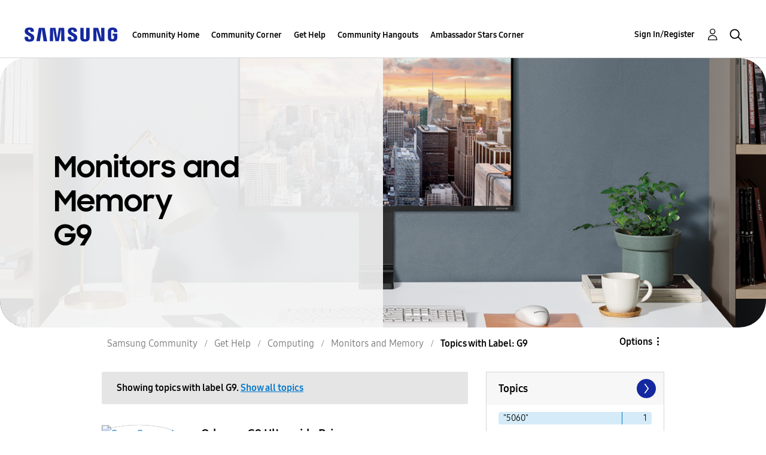

--- FILE ---
content_type: text/html;charset=UTF-8
request_url: https://us.community.samsung.com/t5/forums/filteredbylabelpage/board-id/get-help-computing-monitors-and-memory/label-name/g9/page/2
body_size: 36328
content:
<!DOCTYPE html><html prefix="og: http://ogp.me/ns#" dir="ltr" lang="en" class="no-js">
	<head>
	
	<title>
	Topics with Label: G9 - Samsung Community
</title>
	
	
	<!-- google search console -->
<meta name="google-site-verification" content="DUkWeBkLDOlU3VradC72YU6YmWpBQQ8hixcVFCr4FQ4" />
<!--/google search console -->
<link rel="icon" href='https://us.community.samsung.com/html/@D830A574AD6CD331F1A29BE9C4CCF9AF/assets/favicon.ico' type="image/x-icon">
<link rel="shortcut icon" href='https://us.community.samsung.com/html/@D830A574AD6CD331F1A29BE9C4CCF9AF/assets/favicon.ico' type="image/x-icon">
<!-- DEBUG Values: nodeType= board // redirectUrl: https://contents.samsungmembers.com/share/redirect.html?dl=activity/community/popup?categoryId=get-help-computing-monitors-and-memory&amp;src=weptoapp // showWebToAppBanner: true // isMobile: false // deviceBrand: robot // countryForCurrentUser: us // tlcId: us -->

	
	
	
	<meta content="width=device-width, initial-scale=1.0, user-scalable=yes" name="viewport"/><meta content="2026-01-20T19:10:26-08:00" itemprop="dateModified"/><meta content="text/html; charset=UTF-8" http-equiv="Content-Type"/><link href="https://us.community.samsung.com/t5/forums/filteredbylabelpage/board-id/get-help-computing-monitors-and-memory/label-name/g9/page/2" rel="canonical"/>
	<meta content="https://us.community.samsung.com/html/assets/Community%20banner.png" property="og:image"/><meta content="us.community.samsung.com" property="og:site_name"/><meta content="website" property="og:type"/><meta content="https://us.community.samsung.com/t5/forums/filteredbylabelpage/board-id/get-help-computing-monitors-and-memory/label-name/g9/page/2" property="og:url"/><meta content="" property="og:description"/><meta content="Monitors and Memory" property="og:title"/>
	
	
		<link class="lia-link-navigation hidden live-links" title="Monitors and Memory topics" type="application/rss+xml" rel="alternate" id="link" href="/ynzzy74688/rss/board?board.id=get-help-computing-monitors-and-memory"></link>
	
		<link class="lia-link-navigation hidden live-links" title="All Monitors and Memory posts" type="application/rss+xml" rel="alternate" id="link_0" href="/ynzzy74688/rss/boardmessages?board.id=get-help-computing-monitors-and-memory"></link>
	

	
	
	    
            	<link href="/skins/6768845/502067b8b5fcf4df410338c5687dde96/samsungsea.css" rel="stylesheet" type="text/css"/>
            
	

	
	
	
	
	

<script type="text/javascript" src="/t5/scripts/EAA19129A1248A19BBE86A06A73AF336/lia-scripts-head-min.js"></script><script language="javascript" type="text/javascript">
<!--
window.FileAPI = { jsPath: '/html/assets/js/vendor/ng-file-upload-shim/' };
LITHIUM.PrefetchData = {"Components":{},"commonResults":{}};
LITHIUM.DEBUG = false;
LITHIUM.CommunityJsonObject = {
  "Validation" : {
    "image.description" : {
      "min" : 0,
      "max" : 1000,
      "isoneof" : [ ],
      "type" : "string"
    },
    "tkb.toc_maximum_heading_level" : {
      "min" : 1,
      "max" : 6,
      "isoneof" : [ ],
      "type" : "integer"
    },
    "tkb.toc_heading_list_style" : {
      "min" : 0,
      "max" : 50,
      "isoneof" : [
        "disc",
        "circle",
        "square",
        "none"
      ],
      "type" : "string"
    },
    "blog.toc_maximum_heading_level" : {
      "min" : 1,
      "max" : 6,
      "isoneof" : [ ],
      "type" : "integer"
    },
    "tkb.toc_heading_indent" : {
      "min" : 5,
      "max" : 50,
      "isoneof" : [ ],
      "type" : "integer"
    },
    "blog.toc_heading_indent" : {
      "min" : 5,
      "max" : 50,
      "isoneof" : [ ],
      "type" : "integer"
    },
    "blog.toc_heading_list_style" : {
      "min" : 0,
      "max" : 50,
      "isoneof" : [
        "disc",
        "circle",
        "square",
        "none"
      ],
      "type" : "string"
    }
  },
  "User" : {
    "settings" : {
      "imageupload.legal_file_extensions" : "*.jpg;*.JPG;*.jpeg;*.JPEG;*.gif;*.GIF;*.png;*.PNG",
      "config.enable_avatar" : true,
      "integratedprofile.show_klout_score" : true,
      "layout.sort_view_by_last_post_date" : true,
      "layout.friendly_dates_enabled" : true,
      "profileplus.allow.anonymous.scorebox" : false,
      "tkb.message_sort_default" : "topicPublishDate",
      "layout.format_pattern_date" : "MM-dd-yyyy",
      "config.require_search_before_post" : "require",
      "isUserLinked" : false,
      "integratedprofile.cta_add_topics_dismissal_timestamp" : -1,
      "layout.message_body_image_max_size" : 1000,
      "profileplus.everyone" : false,
      "integratedprofile.cta_connect_wide_dismissal_timestamp" : -1,
      "blog.toc_maximum_heading_level" : "",
      "integratedprofile.hide_social_networks" : false,
      "blog.toc_heading_indent" : "",
      "contest.entries_per_page_num" : 20,
      "layout.messages_per_page_linear" : 30,
      "integratedprofile.cta_manage_topics_dismissal_timestamp" : -1,
      "profile.shared_profile_test_group" : false,
      "integratedprofile.cta_personalized_feed_dismissal_timestamp" : -1,
      "integratedprofile.curated_feed_size" : 10,
      "contest.one_kudo_per_contest" : false,
      "integratedprofile.enable_social_networks" : false,
      "integratedprofile.my_interests_dismissal_timestamp" : -1,
      "profile.language" : "en",
      "layout.friendly_dates_max_age_days" : 31,
      "layout.threading_order" : "thread_descending",
      "blog.toc_heading_list_style" : "disc",
      "useRecService" : false,
      "layout.module_welcome" : "<h2><b>Samsung Members Community<\/b><\/h2>\r\n<p><h4><b> Explore. Engage. Belong. <\/b><\/h4><\/p>\r\n<p>Be part of an experience that will help shape the future of innovation! Get involved, join in the discussion!<\/p>",
      "imageupload.max_uploaded_images_per_upload" : 100,
      "imageupload.max_uploaded_images_per_user" : 1000,
      "integratedprofile.connect_mode" : "",
      "tkb.toc_maximum_heading_level" : "",
      "tkb.toc_heading_list_style" : "disc",
      "sharedprofile.show_hovercard_score" : true,
      "config.search_before_post_scope" : "community",
      "tkb.toc_heading_indent" : "",
      "p13n.cta.recommendations_feed_dismissal_timestamp" : -1,
      "imageupload.max_file_size" : 5000,
      "layout.show_batch_checkboxes" : false,
      "integratedprofile.cta_connect_slim_dismissal_timestamp" : -1
    },
    "isAnonymous" : true,
    "policies" : {
      "image-upload.process-and-remove-exif-metadata" : true
    },
    "registered" : false,
    "emailRef" : "",
    "id" : -1,
    "login" : "Anonymous"
  },
  "Server" : {
    "communityPrefix" : "/ynzzy74688",
    "nodeChangeTimeStamp" : 1768965399429,
    "tapestryPrefix" : "/t5",
    "deviceMode" : "DESKTOP",
    "responsiveDeviceMode" : "DESKTOP",
    "membershipChangeTimeStamp" : "0",
    "version" : "25.3",
    "branch" : "25.3-release",
    "showTextKeys" : false
  },
  "Config" : {
    "phase" : "prod",
    "integratedprofile.cta.reprompt.delay" : 30,
    "profileplus.tracking" : {
      "profileplus.tracking.enable" : false,
      "profileplus.tracking.click.enable" : false,
      "profileplus.tracking.impression.enable" : false
    },
    "app.revision" : "2505141626-s6aebf80139-b103",
    "navigation.manager.community.structure.limit" : "1000"
  },
  "Activity" : {
    "Results" : [ ]
  },
  "NodeContainer" : {
    "viewHref" : "https://us.community.samsung.com/t5/Computing/ct-p/get-help-computing",
    "description" : "",
    "id" : "get-help-computing",
    "shortTitle" : "Computing",
    "title" : "Computing",
    "nodeType" : "category"
  },
  "Page" : {
    "skins" : [
      "samsungsea",
      "samsung_base_skin",
      "theme_support",
      "theme_base",
      "responsive_peak"
    ],
    "authUrls" : {
      "loginUrl" : "/t5/custom/page/page-id/SsoLoginPage?referer=https%3A%2F%2Fus.community.samsung.com%2Ft5%2Fforums%2Ffilteredbylabelpage%2Fboard-id%2Fget-help-computing-monitors-and-memory%2Flabel-name%2Fg9%2Fpage%2F2",
      "loginUrlNotRegistered" : "/t5/custom/page/page-id/SsoLoginPage?redirectreason=notregistered&referer=https%3A%2F%2Fus.community.samsung.com%2Ft5%2Fforums%2Ffilteredbylabelpage%2Fboard-id%2Fget-help-computing-monitors-and-memory%2Flabel-name%2Fg9%2Fpage%2F2",
      "loginUrlNotRegisteredDestTpl" : "/t5/custom/page/page-id/SsoLoginPage?redirectreason=notregistered&referer=%7B%7BdestUrl%7D%7D"
    },
    "name" : "ForumsFilteredByLabelPage",
    "rtl" : false,
    "object" : {
      "viewHref" : "/t5/Monitors-and-Memory/bd-p/get-help-computing-monitors-and-memory",
      "id" : "get-help-computing-monitors-and-memory",
      "page" : "ForumsFilteredByLabelPage",
      "type" : "Board"
    }
  },
  "WebTracking" : {
    "Activities" : { },
    "path" : "Community:Samsung Community/Category:Samsung Community/Category:Get Help/Category:Computing/Board:Monitors and Memory"
  },
  "Feedback" : {
    "targeted" : { }
  },
  "Seo" : {
    "markerEscaping" : {
      "pathElement" : {
        "prefix" : "@",
        "match" : "^[0-9][0-9]$"
      },
      "enabled" : false
    }
  },
  "TopLevelNode" : {
    "viewHref" : "https://us.community.samsung.com/t5/Samsung-Community/ct-p/us",
    "description" : "",
    "id" : "us",
    "shortTitle" : "Samsung Community",
    "title" : "Samsung Community",
    "nodeType" : "category"
  },
  "Community" : {
    "viewHref" : "https://us.community.samsung.com/",
    "integratedprofile.lang_code" : "en",
    "integratedprofile.country_code" : "US",
    "id" : "ynzzy74688",
    "shortTitle" : "Samsung Community",
    "title" : "Samsung Community"
  },
  "CoreNode" : {
    "conversationStyle" : "forum",
    "viewHref" : "https://us.community.samsung.com/t5/Monitors-and-Memory/bd-p/get-help-computing-monitors-and-memory",
    "settings" : { },
    "description" : "",
    "id" : "get-help-computing-monitors-and-memory",
    "shortTitle" : "Monitors and Memory",
    "title" : "Monitors and Memory",
    "nodeType" : "Board",
    "ancestors" : [
      {
        "viewHref" : "https://us.community.samsung.com/t5/Computing/ct-p/get-help-computing",
        "description" : "",
        "id" : "get-help-computing",
        "shortTitle" : "Computing",
        "title" : "Computing",
        "nodeType" : "category"
      },
      {
        "viewHref" : "https://us.community.samsung.com/t5/Get-Help/ct-p/get-help",
        "description" : "",
        "id" : "get-help",
        "shortTitle" : "Get Help",
        "title" : "Get Help",
        "nodeType" : "category"
      },
      {
        "viewHref" : "https://us.community.samsung.com/t5/Samsung-Community/ct-p/us",
        "description" : "",
        "id" : "us",
        "shortTitle" : "Samsung Community",
        "title" : "Samsung Community",
        "nodeType" : "category"
      },
      {
        "viewHref" : "https://us.community.samsung.com/",
        "description" : "",
        "id" : "ynzzy74688",
        "shortTitle" : "Samsung Community",
        "title" : "Samsung Community",
        "nodeType" : "Community"
      }
    ]
  }
};
LITHIUM.Components.RENDER_URL = "/t5/util/componentrenderpage/component-id/#{component-id}?render_behavior=raw";
LITHIUM.Components.ORIGINAL_PAGE_NAME = 'forums/FilteredByLabelPage';
LITHIUM.Components.ORIGINAL_PAGE_ID = 'ForumsFilteredByLabelPage';
LITHIUM.Components.ORIGINAL_PAGE_CONTEXT = '[base64].';
LITHIUM.Css = {
  "BASE_DEFERRED_IMAGE" : "lia-deferred-image",
  "BASE_BUTTON" : "lia-button",
  "BASE_SPOILER_CONTAINER" : "lia-spoiler-container",
  "BASE_TABS_INACTIVE" : "lia-tabs-inactive",
  "BASE_TABS_ACTIVE" : "lia-tabs-active",
  "BASE_AJAX_REMOVE_HIGHLIGHT" : "lia-ajax-remove-highlight",
  "BASE_FEEDBACK_SCROLL_TO" : "lia-feedback-scroll-to",
  "BASE_FORM_FIELD_VALIDATING" : "lia-form-field-validating",
  "BASE_FORM_ERROR_TEXT" : "lia-form-error-text",
  "BASE_FEEDBACK_INLINE_ALERT" : "lia-panel-feedback-inline-alert",
  "BASE_BUTTON_OVERLAY" : "lia-button-overlay",
  "BASE_TABS_STANDARD" : "lia-tabs-standard",
  "BASE_AJAX_INDETERMINATE_LOADER_BAR" : "lia-ajax-indeterminate-loader-bar",
  "BASE_AJAX_SUCCESS_HIGHLIGHT" : "lia-ajax-success-highlight",
  "BASE_CONTENT" : "lia-content",
  "BASE_JS_HIDDEN" : "lia-js-hidden",
  "BASE_AJAX_LOADER_CONTENT_OVERLAY" : "lia-ajax-loader-content-overlay",
  "BASE_FORM_FIELD_SUCCESS" : "lia-form-field-success",
  "BASE_FORM_WARNING_TEXT" : "lia-form-warning-text",
  "BASE_FORM_FIELDSET_CONTENT_WRAPPER" : "lia-form-fieldset-content-wrapper",
  "BASE_AJAX_LOADER_OVERLAY_TYPE" : "lia-ajax-overlay-loader",
  "BASE_FORM_FIELD_ERROR" : "lia-form-field-error",
  "BASE_SPOILER_CONTENT" : "lia-spoiler-content",
  "BASE_FORM_SUBMITTING" : "lia-form-submitting",
  "BASE_EFFECT_HIGHLIGHT_START" : "lia-effect-highlight-start",
  "BASE_FORM_FIELD_ERROR_NO_FOCUS" : "lia-form-field-error-no-focus",
  "BASE_EFFECT_HIGHLIGHT_END" : "lia-effect-highlight-end",
  "BASE_SPOILER_LINK" : "lia-spoiler-link",
  "BASE_DISABLED" : "lia-link-disabled",
  "FACEBOOK_LOGOUT" : "lia-component-users-action-logout",
  "FACEBOOK_SWITCH_USER" : "lia-component-admin-action-switch-user",
  "BASE_FORM_FIELD_WARNING" : "lia-form-field-warning",
  "BASE_AJAX_LOADER_FEEDBACK" : "lia-ajax-loader-feedback",
  "BASE_AJAX_LOADER_OVERLAY" : "lia-ajax-loader-overlay",
  "BASE_LAZY_LOAD" : "lia-lazy-load"
};
LITHIUM.noConflict = true;
LITHIUM.useCheckOnline = false;
LITHIUM.RenderedScripts = [
  "ValueSurveyLauncher.js",
  "LiModernizr.js",
  "jquery.scrollTo.js",
  "ElementMethods.js",
  "ActiveCast3.js",
  "jquery.iframe-transport.js",
  "UserNavigation2.js",
  "jquery.appear-1.1.1.js",
  "Placeholder.js",
  "SearchAutoCompleteToggle.js",
  "Text.js",
  "AjaxFeedback.js",
  "jquery.position-toggle-1.0.js",
  "Cache.js",
  "Components.js",
  "DynamicPager.js",
  "jquery.ui.resizable.js",
  "jquery.effects.slide.js",
  "ForceLithiumJQuery.js",
  "jquery.function-utils-1.0.js",
  "NoConflict.js",
  "jquery.tools.tooltip-1.2.6.js",
  "Tooltip.js",
  "Auth.js",
  "Globals.js",
  "ResizeSensor.js",
  "HelpIcon.js",
  "jquery.viewport-1.0.js",
  "Link.js",
  "jquery.ui.position.js",
  "Sandbox.js",
  "AutoComplete.js",
  "jquery.effects.core.js",
  "DropDownMenu.js",
  "jquery.ajax-cache-response-1.0.js",
  "jquery.iframe-shim-1.0.js",
  "jquery.hoverIntent-r6.js",
  "DataHandler.js",
  "jquery.ui.widget.js",
  "AjaxSupport.js",
  "MessageListActual.js",
  "Namespace.js",
  "CustomEvent.js",
  "Events.js",
  "prism.js",
  "jquery.fileupload.js",
  "jquery.css-data-1.0.js",
  "jquery.delayToggle-1.0.js",
  "jquery.ui.mouse.js",
  "OoyalaPlayer.js",
  "jquery.clone-position-1.0.js",
  "jquery.ui.draggable.js",
  "DeferredImages.js",
  "jquery.placeholder-2.0.7.js",
  "Loader.js",
  "SpoilerToggle.js",
  "DropDownMenuVisibilityHandler.js",
  "SearchForm.js",
  "UserListActual.js",
  "PolyfillsAll.js",
  "jquery.lithium-selector-extensions.js",
  "json2.js",
  "jquery.blockui.js",
  "jquery.js",
  "ElementQueries.js",
  "jquery.json-2.6.0.js",
  "PartialRenderProxy.js",
  "Dialog.js",
  "Lithium.js",
  "jquery.ui.dialog.js",
  "Video.js",
  "Throttle.js",
  "Forms.js",
  "jquery.autocomplete.js",
  "InformationBox.js",
  "jquery.ui.core.js",
  "jquery.tmpl-1.1.1.js"
];// -->
</script><script type="text/javascript" src="/t5/scripts/D60EB96AE5FF670ED274F16ABB044ABD/lia-scripts-head-min.js"></script></head>
	<body class="lia-board lia-user-status-anonymous ForumsFilteredByLabelPage lia-body" id="lia-body">
	
	
	<div id="54B-209-5" class="ServiceNodeInfoHeader">
</div>
	
	
	
	

	<div class="lia-page">
		<center>
			
				
					
	
	<div class="MinimumWidthContainer">
		<div class="min-width-wrapper">
			<div class="min-width">		
				
						<div class="lia-content">
                            
							
							
							
		
	<div class="lia-quilt lia-quilt-forums-filtered-by-label-page lia-quilt-layout-two-column-main-side lia-top-quilt">
	<div class="lia-quilt-row lia-quilt-row-header">
		<div class="lia-quilt-column lia-quilt-column-24 lia-quilt-column-single lia-quilt-column-common-header">
			<div class="lia-quilt-column-alley lia-quilt-column-alley-single">
	
		
			<div class="lia-quilt lia-quilt-header lia-quilt-layout-samsung-header lia-component-quilt-header">
	<div class="lia-quilt-row lia-quilt-row-main-row">
		<div class="lia-quilt-column lia-quilt-column-24 lia-quilt-column-single lia-quilt-column-main-header">
			<div class="lia-quilt-column-alley lia-quilt-column-alley-single">
	
		
			
<header class="samsung-global-nav-bar">
  <div class="samsung-global-nav-bar-wrapper">
    <div class="eyebrow">
        <ul>
        </ul>
    </div>
    <div class="main">
        <div class="logo">
        <a href="https://www.samsung.com/" title="Samsung"><img src="https://us.community.samsung.com/html/@9BDDAB48DF72C17736F7E7CDB412C6B6/assets/logo_samsung.svg" title="Samsung" /></a>
        </div>
        <div class="actions">
<nav class="samsung-global-nav-bar-menu" role="navigation">
    <span class="mobile-nav-button"></span>
    <ul>
        <li class="home-link show">
          <div>
            <a href="/t5/Samsung-Community/ct-p/us" title="Community Home">
              Community Home
            </a>
            <span class="indicator"></span>
        </li>
          <li class="has-children cols-4 depth-0">
            <div>
            <a href="/t5/Community-Corner/ct-p/Welcome-to-the-Community" title="Community Corner">Community Corner</a>
            <span class="indicator has-children"></span>
            </div>
              <ul class="depth-1" data-cols="4">
                  <li class="sub-header">
                    <a href="/t5/Guidelines/bg-p/Guidelines" title="Guidelines">Guidelines</a>
                  </li>
                  <li class="sub-header">
                    <a href="/t5/News-and-Announcements/bg-p/NewsandAnnouncements" title="News and Announcements">News and Announcements</a>
                  </li>
                  <li class="sub-header">
                    <a href="/t5/Welcome-Board/bg-p/WelcomeBoard" title="Welcome Board">Welcome Board</a>
                  </li>
                  <li class="sub-header">
                    <a href="/t5/Global-Content/bg-p/GlobalContent" title="Global Content">Global Content</a>
                  </li>
            </ul>
          </li>
          <li class="has-children cols-4 depth-0">
            <div>
            <a href="/t5/Get-Help/ct-p/get-help" title="Get Help">Get Help</a>
            <span class="indicator has-children"></span>
            </div>
              <ul class="depth-1" data-cols="4">


                  <li class="sub-header has-children">
                    <a href="/t5/Tips-Tricks/ct-p/Tips-and-Tricks" title="Tips &amp; Tricks">Tips &amp; Tricks</a>
                      <ul class="depth2">
                            <li><a href="/t5/Appliances/bg-p/TNT_Appliances">Appliances</a></li>
                            <li><a href="/t5/Mobile/bg-p/TNT_Mobile">Mobile</a></li>
                            <li><a href="/t5/TVs-More/bg-p/TNT_ConsumerElectronics">TVs &amp; More</a></li>
                            <li><a href="/t5/Community-Service/bg-p/TNT_Community">Community Service</a></li>
                            <li><a href="/t5/Galaxy-XR/bg-p/TNT_XR">Galaxy XR</a></li>
                          <li><a href="/t5/Tips-Tricks/ct-p/Tips-and-Tricks" title="View All" class="view-all">View All</a></li>
                      </ul>
                  </li>


                  <li class="sub-header has-children">
                    <a href="/t5/Phones/ct-p/phones" title="Phones">Phones</a>
                      <ul class="depth2">
                            <li><a href="/t5/Galaxy-S25/bd-p/GalaxyS25">Galaxy S25</a></li>
                            <li><a href="/t5/Galaxy-S24/bd-p/GalaxyS24">Galaxy S24</a></li>
                            <li><a href="/t5/Galaxy-S23/bd-p/GalaxyS23">Galaxy S23</a></li>
                            <li><a href="/t5/Galaxy-S22/bd-p/GalaxyS22">Galaxy S22</a></li>
                            <li><a href="/t5/Galaxy-Note-Phones/bd-p/get-help-phones-galaxy-note-phones">Galaxy Note Phones</a></li>
                          <li><a href="/t5/Phones/ct-p/phones" title="View All" class="view-all">View All</a></li>
                      </ul>
                  </li>


                  <li class="sub-header has-children">
                    <a href="/t5/Home-Appliances/ct-p/get-help-home-appliances" title="Home Appliances">Home Appliances</a>
                      <ul class="depth2">
                            <li><a href="/t5/Washers-and-Dryers/bd-p/get-help-home-appliances-washers-dryers">Washers and Dryers</a></li>
                            <li><a href="/t5/Kitchen-and-Family-Hub/bd-p/get-help-home-appliances-kitchen">Kitchen and Family Hub</a></li>
                      </ul>
                  </li>


                  <li class="sub-header has-children">
                    <a href="/t5/Wearables/ct-p/get-help-wearables" title="Wearables">Wearables</a>
                      <ul class="depth2">
                            <li><a href="/t5/Galaxy-Watch/bd-p/get-help-wearables-galaxy-watch">Galaxy Watch</a></li>
                            <li><a href="/t5/Galaxy-Buds/bd-p/get-help-galaxy-buds">Galaxy Buds</a></li>
                            <li><a href="/t5/Galaxy-Ring/bd-p/GalaxyRing">Galaxy Ring</a></li>
                      </ul>
                  </li>
                  <li class="sub-header">
                    <a href="/t5/Tablets/bd-p/get-help-tablets" title="Tablets">Tablets</a>
                  </li>
                  <li class="sub-header">
                    <a href="/t5/Galaxy-XR/bd-p/GalaxyXR" title="Galaxy XR">Galaxy XR</a>
                  </li>
                  <li class="sub-header">
                    <a href="/t5/Samsung-Apps-and-Services/bd-p/get-help-services-bixby" title="Samsung Apps and Services">Samsung Apps and Services</a>
                  </li>


                  <li class="sub-header has-children">
                    <a href="/t5/Home-Entertainment/ct-p/get-help-tvs" title="Home Entertainment">Home Entertainment</a>
                      <ul class="depth2">
                            <li><a href="/t5/QLED-and-The-Frame-TVs/bd-p/get-help-tvs-qled-and-frame">QLED and The Frame TVs</a></li>
                            <li><a href="/t5/LED-and-OLED-TVs/bd-p/get-help-tvs-hd-and-uhd-tvs">LED and OLED TVs</a></li>
                            <li><a href="/t5/Projectors-Other-TVs/bd-p/get-help-tvs-4k-8k-and-other-tvs">Projectors &amp; Other TVs</a></li>
                            <li><a href="/t5/Home-Theater/bd-p/get-help-home-theater">Home Theater</a></li>
                      </ul>
                  </li>


                  <li class="sub-header has-children">
                    <a href="/t5/Computing/ct-p/get-help-computing" title="Computing">Computing</a>
                      <ul class="depth2">
                            <li><a href="/t5/Computers/bd-p/get-help-computers-and-printers">Computers</a></li>
                            <li><a href="/t5/Monitors-and-Memory/bd-p/get-help-computing-monitors-and-memory">Monitors and Memory</a></li>
                      </ul>
                  </li>
            </ul>
          </li>
          <li class="has-children cols-4 depth-0">
            <div>
            <a href="/t5/Community-Hangouts/ct-p/groups" title="Community Hangouts">Community Hangouts</a>
            <span class="indicator has-children"></span>
            </div>
              <ul class="depth-1" data-cols="4">
                  <li class="sub-header">
                    <a href="/t5/Gaming/bd-p/groups-gamer" title="Gaming">Gaming</a>
                  </li>
                  <li class="sub-header">
                    <a href="/t5/Samsung-Foodies/bd-p/Samsung-Foodies" title="Samsung Foodies">Samsung Foodies</a>
                  </li>
                  <li class="sub-header">
                    <a href="/t5/Galaxy-Streamers/bd-p/GalaxyStreamers" title="Galaxy Streamers">Galaxy Streamers</a>
                  </li>
                  <li class="sub-header">
                    <a href="/t5/Samsung-Tidy-Talk/bd-p/Cleaning" title="Samsung Tidy Talk">Samsung Tidy Talk</a>
                  </li>
                  <li class="sub-header">
                    <a href="/t5/Samsung-Pets/bd-p/SamsungPets" title="Samsung Pets">Samsung Pets</a>
                  </li>
                  <li class="sub-header">
                    <a href="/t5/Galaxy-Gallery/bd-p/us-gg-general" title="Galaxy Gallery">Galaxy Gallery</a>
                  </li>
                  <li class="sub-header">
                    <a href="/t5/Use-it-Share-it/bg-p/UseItShareIt" title="Use it. Share it.">Use it. Share it.</a>
                  </li>
            </ul>
          </li>
          <li class="has-children cols-4 depth-0">
            <div>
            <a href="/t5/Ambassador-Stars-Corner/ct-p/Ambassador-Corner" title="Ambassador Stars Corner">Ambassador Stars Corner</a>
            <span class="indicator has-children"></span>
            </div>
              <ul class="depth-1" data-cols="4">
                  <li class="sub-header">
                    <a href="/t5/Talking-to-the-Stars/bd-p/talkingtothestars" title="Talking to the Stars">Talking to the Stars</a>
                  </li>
            </ul>
          </li>
    </ul>
  </nav>            <div class="links">
                <ul>
                </ul>
            </div>
              <div class="search-inline"><div id="lia-searchformV3_8df4682264ed36" class="SearchForm lia-search-form-wrapper lia-mode-default lia-component-common-widget-search-form">
	

	
		<div class="lia-inline-ajax-feedback">
			<div class="AjaxFeedback" id="ajaxfeedback_8df4682264ed36"></div>
			
	

	

		</div>

	

	
		<div id="searchautocompletetoggle_8df4682264ed36">	
	
		

	
		<div class="lia-inline-ajax-feedback">
			<div class="AjaxFeedback" id="ajaxfeedback_8df4682264ed36_0"></div>
			
	

	

		</div>

	

	
			
            <form enctype="multipart/form-data" class="lia-form lia-form-inline SearchForm" action="https://us.community.samsung.com/t5/forums/filteredbylabelpage.searchformv3.form.form" method="post" id="form_8df4682264ed36" name="form_8df4682264ed36"><div class="t-invisible"><input value="board-id/get-help-computing-monitors-and-memory/label-name/g9/page/2" name="t:ac" type="hidden"></input><input value="search/contributions/page" name="t:cp" type="hidden"></input><input value="[base64]" name="lia-form-context" type="hidden"></input><input value="ForumsFilteredByLabelPage:board-id/get-help-computing-monitors-and-memory/label-name/g9/page/2:searchformv3.form:" name="liaFormContentKey" type="hidden"></input><input value="3g/X5bgqUKApgfXBz2vMmAClZI8=:H4sIAAAAAAAAALWSwU7CQBCGRxJOxBiJvoFeWxMlMRAPxAQ9NIhpPJvtspRq2627UwoXH8UnIL4EB2++gw/g1ZMH225BBBNbwNNm/tn8/zeTGb9DOarDqWRE0L5OuY/CsUJ0uC/1DrFZXXV6XHiDY00VtiB+6BLh4EgKqHFhayQgtM80JAGTKEY1jXLBXMfSLCKZ1rRikVBsOcztHpgMw+DwZlJ523/5LMGWAZU0l7tt4jGEqnFHBkR3iW/rZozj241hgLCrwi++w9cEbxYF7whOmZRmaHmOlHHS5Ll70vt4ei0BDIPoDBp5aRIHzJ7kMxuifIBHAIRtpZ4rdU3TxLMctcHI6eHF48VipiVD/yJNSatZy0xb6Yo2HaX4r+EqpyneW4VG2Fse4fboH/LUHJfQyukbSibmHRfqKf5Oos+vf2MJRYF9jj9WsFDPgBN9NeA/EopeeiB4N6Q477gszS49a6126bmiUv4vc7opQY4FAAA=" name="t:formdata" type="hidden"></input></div>
	
	

	

	

	
		<div class="lia-inline-ajax-feedback">
			<div class="AjaxFeedback" id="feedback_8df4682264ed36"></div>
			
	

	

		</div>

	

	

	

	


	
	<input value="mul6_1SaM0Q9MeeFTQOAP5OQ9gx_u1i15CjyCvSYJCQ." name="lia-action-token" type="hidden"></input>
	
	<input value="form_8df4682264ed36" id="form_UIDform_8df4682264ed36" name="form_UID" type="hidden"></input>
	<input value="" id="form_instance_keyform_8df4682264ed36" name="form_instance_key" type="hidden"></input>
	
                

                
                    
                        <span class="lia-search-granularity-wrapper">
                            <select title="Search Granularity" class="lia-search-form-granularity search-granularity" aria-label="Search Granularity" id="searchGranularity_8df4682264ed36" name="searchGranularity"><option title="All community" value="us|category">All community</option><option title="This category" value="get-help-computing|category">This category</option><option title="This board" selected="selected" value="get-help-computing-monitors-and-memory|forum-board">This board</option><option title="Users" value="user|user">Users</option></select>
                        </span>
                    
                

                <span class="lia-search-input-wrapper">
                    <span class="lia-search-input-field">
                        <span class="lia-button-wrapper lia-button-wrapper-secondary lia-button-wrapper-searchForm-action"><input value="searchForm" name="submitContextX" type="hidden"></input><input class="lia-button lia-button-secondary lia-button-searchForm-action" value="Search" id="submitContext_8df4682264ed36" name="submitContext" type="submit"></input></span>

                        <input placeholder="Search all content" aria-label="Search" title="Search" class="lia-form-type-text lia-autocomplete-input search-input lia-search-input-message" value="" id="messageSearchField_8df4682264ed36_0" name="messageSearchField" type="text"></input>
                        <input placeholder="Search all content" aria-label="Search" title="Search" class="lia-form-type-text lia-autocomplete-input search-input lia-search-input-tkb-article lia-js-hidden" value="" id="messageSearchField_8df4682264ed36_1" name="messageSearchField_0" type="text"></input>
                        

	
		<input placeholder="Enter a keyword to search within the users" ng-non-bindable="" title="Enter a user name or rank" class="lia-form-type-text UserSearchField lia-search-input-user search-input lia-js-hidden lia-autocomplete-input" aria-label="Enter a user name or rank" value="" id="userSearchField_8df4682264ed36" name="userSearchField" type="text"></input>
	

	


                        <input placeholder="Enter a keyword to search within the private messages" title="Enter a search word" class="lia-form-type-text NoteSearchField lia-search-input-note search-input lia-js-hidden lia-autocomplete-input" aria-label="Enter a search word" value="" id="noteSearchField_8df4682264ed36_0" name="noteSearchField" type="text"></input>
						<input title="Enter a search word" class="lia-form-type-text ProductSearchField lia-search-input-product search-input lia-js-hidden lia-autocomplete-input" aria-label="Enter a search word" value="" id="productSearchField_8df4682264ed36" name="productSearchField" type="text"></input>
                        <input class="lia-as-search-action-id" name="as-search-action-id" type="hidden"></input>
                    </span>
                </span>
                

                <span class="lia-cancel-search">cancel</span>

                
            
</form>
		
			<div class="search-autocomplete-toggle-link lia-js-hidden">
				<span>
					<a class="lia-link-navigation auto-complete-toggle-on lia-link-ticket-post-action lia-component-search-action-enable-auto-complete" data-lia-action-token="WyZzWrUJIE4qWjSgp9F5Gik8xsHJrpBqs3s_SHRXt3E." rel="nofollow" id="enableAutoComplete_8df4682264ed36" href="https://us.community.samsung.com/t5/forums/filteredbylabelpage.enableautocomplete:enableautocomplete?t:ac=board-id/get-help-computing-monitors-and-memory/label-name/g9/page/2&amp;t:cp=action/contributions/searchactions">Turn on suggestions</a>					
					<span class="HelpIcon">
	<a class="lia-link-navigation help-icon lia-tooltip-trigger" role="button" aria-label="Help Icon" id="link_8df4682264ed36" href="#"><span class="lia-img-icon-help lia-fa-icon lia-fa-help lia-fa" alt="Auto-suggest helps you quickly narrow down your search results by suggesting possible matches as you type." aria-label="Help Icon" role="img" id="display_8df4682264ed36"></span></a><div role="alertdialog" class="lia-content lia-tooltip-pos-bottom-left lia-panel-tooltip-wrapper" id="link_8df4682264ed36_0-tooltip-element"><div class="lia-tooltip-arrow"></div><div class="lia-panel-tooltip"><div class="content">Auto-suggest helps you quickly narrow down your search results by suggesting possible matches as you type.</div></div></div>
</span>
				</span>
			</div>
		

	

	

	
	
	
</div>
		
	<div class="spell-check-showing-result">
		Showing results for <span class="lia-link-navigation show-results-for-link lia-link-disabled" aria-disabled="true" id="showingResult_8df4682264ed36"></span>
		

	</div>
	<div>
		
		<span class="spell-check-search-instead">
			Search instead for <a class="lia-link-navigation search-instead-for-link" rel="nofollow" id="searchInstead_8df4682264ed36" href="#"></a>
		</span>

	</div>
	<div class="spell-check-do-you-mean lia-component-search-widget-spellcheck">
		Did you mean: <a class="lia-link-navigation do-you-mean-link" rel="nofollow" id="doYouMean_8df4682264ed36" href="#"></a>
	</div>

	

	

	


	
</div></div>
        </div>
        <div class="header-user">
<a class="lia-link-navigation login-link lia-authentication-link lia-component-users-action-login" rel="nofollow" id="loginPageV2_8df46823d6a2ff" href="/t5/custom/page/page-id/SsoLoginPage?referer=https%3A%2F%2Fus.community.samsung.com%2Ft5%2Fforums%2Ffilteredbylabelpage%2Fboard-id%2Fget-help-computing-monitors-and-memory%2Flabel-name%2Fg9%2Fpage%2F2">Sign In/Register</a>          <ul role="list" id="list_8df46823dc1fca" class="lia-list-standard-inline UserNavigation lia-component-common-widget-user-navigation-modern">
	
			
	
		
			
		
			
		
			
		
			<li role="listitem"><a class="lia-link-navigation registration-link lia-component-users-action-registration" rel="nofollow" id="registrationPageV2_8df46823dc1fca" href="/t5/custom/page/page-id/SsoLoginPage?referer=https%3A%2F%2Fus.community.samsung.com%2Ft5%2Fforums%2Ffilteredbylabelpage%2Fboard-id%2Fget-help-computing-monitors-and-memory%2Flabel-name%2Fg9%2Fpage%2F2">Register</a></li>
		
			<li aria-hidden="true"><span class="separator lia-component-common-widget-user-nav-separator-character">·</span></li>
		
			
		
			
		
			<li role="listitem"><a class="lia-link-navigation login-link lia-authentication-link lia-component-users-action-login" rel="nofollow" id="loginPageV2_8df46823dc1fca" href="/t5/custom/page/page-id/SsoLoginPage?referer=https%3A%2F%2Fus.community.samsung.com%2Ft5%2Fforums%2Ffilteredbylabelpage%2Fboard-id%2Fget-help-computing-monitors-and-memory%2Flabel-name%2Fg9%2Fpage%2F2">Sign In/Register</a></li>
		
			
		
			<li aria-hidden="true"><span class="separator lia-component-common-widget-user-nav-separator-character">·</span></li>
		
			
		
			
		
			<li role="listitem"><a class="lia-link-navigation faq-link lia-component-help-action-faq" id="faqPage_8df46823dc1fca" href="/t5/help/faqpage">Help</a></li>
		
			
		
			
		
	
	

		
</ul></div>
          <div class="header-search">
            <img src="/html/assets/Icon_Search_24px.svg" alt="search icon">
          </div>
        </div>
    </div>
</header>


		
	
	
</div>
		</div>
	</div><div class="lia-quilt-row lia-quilt-row-hero">
		<div class="lia-quilt-column lia-quilt-column-24 lia-quilt-column-single lia-quilt-column-hero">
			<div class="lia-quilt-column-alley lia-quilt-column-alley-single">
	
		
			


<div class="samsung-hero layout-banner split light background-image   split" style=background-image:url(&#39;https://us.community.samsung.com/html/assets/Monitor,%20Memory,%20and%20Storage%20(forum)_resized.png&#39;)>
    <section>
        <div class="samsung-hero-content split split light">
                    <h1 class="split ">Monitors and Memory<br/>G9</h1>
                    <p></p>

        </div>
            <div class="samsung-hero-feature  no_search">
            </div>
    </section>
</div>


<style type="text/css">
.samsung-hero .lia-search-granularity-wrapper{
    display:none!important;
}
</style>



		
	
	
</div>
		</div>
	</div><div class="lia-quilt-row lia-quilt-row-breadcrumb">
		<div class="lia-quilt-column lia-quilt-column-24 lia-quilt-column-single lia-quilt-column-breadcrumb">
			<div class="lia-quilt-column-alley lia-quilt-column-alley-single">
	
		
			<div aria-label="breadcrumbs" role="navigation" class="BreadCrumb crumb-line lia-breadcrumb lia-component-common-widget-breadcrumb">
	<ul role="list" id="list" class="lia-list-standard-inline">
	
		
			<li class="lia-breadcrumb-node crumb">
				<a class="lia-link-navigation crumb-category lia-breadcrumb-category lia-breadcrumb-forum" id="link_1" href="/t5/Samsung-Community/ct-p/us">Samsung Community</a>
			</li>
			
				<li aria-hidden="true" class="lia-breadcrumb-seperator crumb-category lia-breadcrumb-category lia-breadcrumb-forum">
				  
          		  		<span class="separator">:</span>
          		  
				</li>
			
		
			<li class="lia-breadcrumb-node crumb">
				<a class="lia-link-navigation crumb-category lia-breadcrumb-category lia-breadcrumb-forum" id="link_2" href="/t5/Get-Help/ct-p/get-help">Get Help</a>
			</li>
			
				<li aria-hidden="true" class="lia-breadcrumb-seperator crumb-category lia-breadcrumb-category lia-breadcrumb-forum">
				  
          		  		<span class="separator">:</span>
          		  
				</li>
			
		
			<li class="lia-breadcrumb-node crumb">
				<a class="lia-link-navigation crumb-category lia-breadcrumb-category lia-breadcrumb-forum" id="link_3" href="/t5/Computing/ct-p/get-help-computing">Computing</a>
			</li>
			
				<li aria-hidden="true" class="lia-breadcrumb-seperator crumb-category lia-breadcrumb-category lia-breadcrumb-forum">
				  
          		  		<span class="separator">:</span>
          		  
				</li>
			
		
			<li class="lia-breadcrumb-node crumb">
				<a class="lia-link-navigation crumb-board lia-breadcrumb-board lia-breadcrumb-forum" id="link_4" href="/t5/Monitors-and-Memory/bd-p/get-help-computing-monitors-and-memory">Monitors and Memory</a>
			</li>
			
				<li aria-hidden="true" class="lia-breadcrumb-seperator crumb-board lia-breadcrumb-board lia-breadcrumb-forum">
				  
          		  		<span class="separator">:</span>
          		  
				</li>
			
		
			<li class="lia-breadcrumb-node crumb final-crumb">
				<span class="lia-link-navigation child-thread lia-link-disabled" aria-disabled="true" id="link_5">Topics with Label: G9</span>
			</li>
			
		
	
</ul>
</div>
		
			
    <div class="lia-menu-navigation-wrapper lia-js-hidden lia-menu-action lia-page-options lia-component-community-widget-page-options" id="actionMenuDropDown">	
	<div class="lia-menu-navigation">
		<div class="dropdown-default-item"><a title="Show option menu" class="lia-js-menu-opener default-menu-option lia-js-mouseover-menu lia-link-navigation" aria-expanded="false" role="button" aria-label="Options" id="dropDownLink" href="#">Options</a>
			<div class="dropdown-positioning">
				<div class="dropdown-positioning-static">
					
	<ul aria-label="Dropdown menu items" role="list" id="dropdownmenuitems" class="lia-menu-dropdown-items">
		

	
	
		
			
		
			
		
			
		
			<li role="listitem"><span class="lia-link-navigation mark-new-link lia-link-disabled lia-component-forums-action-mark-new" aria-disabled="true" id="markNew">Mark all as New</span></li>
		
			<li role="listitem"><span class="lia-link-navigation mark-read-link lia-link-disabled lia-component-forums-action-mark-read" aria-disabled="true" id="markRead">Mark all as Read</span></li>
		
			<li aria-hidden="true"><span class="lia-separator lia-component-common-widget-link-separator">
	<span class="lia-separator-post"></span>
	<span class="lia-separator-pre"></span>
</span></li>
		
			
		
			<li role="listitem"><span class="lia-link-navigation addBoardUserFloat lia-link-disabled lia-component-subscriptions-action-add-board-user-float" aria-disabled="true" id="addBoardUserFloat">Float this item to the top</span></li>
		
			
		
			<li role="listitem"><span class="lia-link-navigation addBoardUserEmailSubscription lia-link-disabled lia-component-subscriptions-action-add-board-user-email" aria-disabled="true" id="addBoardUserEmailSubscription">Subscribe</span></li>
		
			
		
			<li role="listitem"><span class="lia-link-navigation addBoardUserBookmark lia-link-disabled lia-component-subscriptions-action-add-board-user-bookmark" aria-disabled="true" id="addBoardUserBookmark">Bookmark</span></li>
		
			<li aria-hidden="true"><span class="lia-separator lia-component-common-widget-link-separator">
	<span class="lia-separator-post"></span>
	<span class="lia-separator-pre"></span>
</span></li>
		
			<li role="listitem"><a class="lia-link-navigation rss-board-link lia-component-rss-action-board" id="rssBoard" href="/ynzzy74688/rss/board?board.id=get-help-computing-monitors-and-memory">Subscribe to RSS Feed</a></li>
		
			
		
			
		
			
		
			
		
			
		
			
		
			
		
			
		
			
		
			
		
			
		
			
		
			
		
			
		
			
		
			
		
			
		
			
		
			
		
			
		
			
		
			
		
			
		
			
		
			
		
			
		
			
		
			
		
			
		
			
		
			
		
			
		
			
		
	
	


	</ul>

				</div>
			</div>
		</div>
	</div>
</div>

		
	
	
</div>
		</div>
	</div><div class="lia-quilt-row lia-quilt-row-feedback">
		<div class="lia-quilt-column lia-quilt-column-24 lia-quilt-column-single lia-quilt-column-feedback">
			<div class="lia-quilt-column-alley lia-quilt-column-alley-single lia-mark-empty">
	
		
			
	

	

		
	
	
</div>
		</div>
	</div>
</div>
		
	
	
</div>
		</div>
	</div><div class="lia-quilt-row lia-quilt-row-main">
		<div class="lia-quilt-column lia-quilt-column-16 lia-quilt-column-left lia-quilt-column-main-content">
			<div class="lia-quilt-column-alley lia-quilt-column-alley-left">
	
		
			
			<div class="FilteredByLabelName lia-panel-feedback-banner-note lia-component-label-filter">	
	<div class="lia-text">
		<span class="label-filtered-by-title">Showing topics with label <span class="label">G9</span>.</span>
		
		<a class="lia-link-navigation remove-filter-link" id="link_6" href="/t5/Monitors-and-Memory/bd-p/get-help-computing-monitors-and-memory">Show all topics</a>
	</div>
</div>
		
		
			
			<div id="messageList" class="MessageList lia-component-forums-widget-message-list">
	<span id="message-listmessageList"> </span>

	

	<div class="t-data-grid single-message-list" id="grid">

	

	

	<table role="presentation" class="lia-list-wide">
        <thead class="lia-table-head" id="columns"><tr><th scope="col" class="cMessageAuthorAvatarColumn lia-data-cell-secondary lia-data-cell-text t-first"><div class="lia-component-common-column-empty-cell"></div></th><th scope="col" class="cThreadInfoColumn lia-data-cell-secondary lia-data-cell-text"><div class="lia-component-common-column-empty-cell"></div></th><th scope="col" class="cRepliesCountColumn lia-data-cell-secondary lia-data-cell-text"><div class="lia-component-common-column-empty-cell"></div></th><th scope="col" class="cViewsCountColumn lia-data-cell-secondary lia-data-cell-text"><div class="lia-component-common-column-empty-cell"></div></th><th scope="col" class="triangletop lia-data-cell-secondary lia-data-cell-text"><div class="lia-component-common-column-empty-cell"></div></th></tr></thead>
        <tbody>
            <tr class="lia-list-row lia-row-odd lia-js-data-messageUid-3384972 lia-js-data-messageRevision-1 t-first"><td class="cMessageAuthorAvatarColumn lia-data-cell-secondary lia-data-cell-icon"><div class="UserAvatar lia-user-avatar lia-component-messages-column-message-author-avatar">
	
			
				<a class="UserAvatar lia-link-navigation" target="_self" id="link_7" href="/t5/user/viewprofilepage/user-id/51081738"><img class="lia-user-avatar-message" title="SamsSupport" alt="SamsSupport" id="display" src="/t5/image/serverpage/avatar-name/sa10/avatar-theme/candy/avatar-collection/Samsung_Custom_Avatars/avatar-display-size/message/version/2?xdesc=1.0"/>
					
				</a>
				
			
		
</div></td><td class="cThreadInfoColumn lia-data-cell-primary lia-data-cell-text"><div class="lia-component-messages-column-message-info">
    <div class="MessageSubjectCell">
	
			<div class="MessageSubject">

	

	
			<div class="MessageSubjectIcons ">
	
	
	 
	
	
	
				
		<h2 itemprop="name" class="message-subject">
			<span class="lia-message-unread">
				
						<a class="page-link lia-link-navigation lia-custom-event" id="link_8" href="/t5/Monitors-and-Memory/Odyssey-G9-Ultrawide-Privacy-Screens/m-p/3384972">
							Odyssey G9 Ultrawide Privacy Screens
							
						</a>
					
			</span>
		</h2>
	
			
	
	
	
	
	
</div>
		

	

	

	

	

	

	

	
			
					
				
		

	
</div>
		
</div>
    <div class="lia-info-area">
        <span class="lia-info-area-item">
            by <span class="UserName lia-user-name lia-user-rank-Constellation lia-component-common-widget-user-name">
				
		
		
			<a class="lia-link-navigation lia-page-link lia-user-name-link" style="color:#999999" target="_self" aria-label="View Profile of SamsSupport" itemprop="url" id="link_8df46827c24e97" href="https://us.community.samsung.com/t5/user/viewprofilepage/user-id/51081738"><span class="">SamsSupport</span></a>
		
		
		
		
		
		
		
		
	
			</span> on <span class="DateTime lia-component-common-widget-date">
    

	
		
		
		<span class="local-date">‎10-14-2025</span>
	
		
		<span class="local-time">07:55 PM</span>
	
	

	
	
	
	
	
	
	
	
	
	
	
	
</span>
        </span>
        
            <span class="lia-dot-separator"></span>
            <span cssClass="lia-info-area-item" class="lia-info-area-item">
                Latest post on <span class="DateTime lia-component-common-widget-date">
    

	
		
		
		<span class="local-date">‎10-14-2025</span>
	
		
		<span class="local-time">09:57 PM</span>
	
	

	
	
	
	
	
	
	
	
	
	
	
	
</span> by <span class="UserName lia-user-name lia-user-rank-Red-Giant lia-component-common-widget-user-name">
				
		
		
			<a class="lia-link-navigation lia-page-link lia-user-name-link" style="color:#660099" target="_self" aria-label="View Profile of ddaniel51" itemprop="url" id="link_8df468285385ff" href="https://us.community.samsung.com/t5/user/viewprofilepage/user-id/12852308"><span class="login-bold">ddaniel51</span></a>
		
		
		
		
		
		
		
		
	
			</span>
            </span>
        
        
    </div>
    
    <div class="lia-stats-area">
        <span class="lia-stats-area-item">
            <span class="lia-message-stats-count">1</span><span class="lia-message-stats-label"> Reply</span>
        </span>
        <span class="lia-dot-separator"></span>
        <span class="lia-stats-area-item">
            <span class="lia-message-stats-count">1031</span>
            <span class="lia-message-stats-label">
                Views
            </span>
        </span>
    </div>
</div></td><td class="cRepliesCountColumn lia-data-cell-secondary lia-data-cell-integer"><div class="lia-component-messages-column-message-replies-count">
    
            
        <span class="lia-message-stats-count">1</span> Reply
    
        
    
</div></td><td class="cViewsCountColumn lia-data-cell-secondary lia-data-cell-integer"><div class="lia-component-messages-column-message-views-count">
    <span class="lia-message-stats-count">1031</span>
    Views
</div></td><td class="triangletop lia-data-cell-secondary lia-data-cell-icon"><div class="lia-component-common-column-empty-cell"></div></td></tr><tr class="lia-list-row lia-row-even lia-list-row-thread-readonly lia-list-row-thread-solved lia-js-data-messageUid-3057830 lia-js-data-messageRevision-2"><td class="cMessageAuthorAvatarColumn lia-data-cell-secondary lia-data-cell-icon"><div class="UserAvatar lia-user-avatar lia-component-messages-column-message-author-avatar">
	
			
				<a class="UserAvatar lia-link-navigation" target="_self" id="link_9" href="/t5/user/viewprofilepage/user-id/15166816"><img class="lia-user-avatar-message" title="c4fmu6h" alt="c4fmu6h" id="display_0" src="/t5/image/serverpage/avatar-name/sa1/avatar-theme/candy/avatar-collection/Samsung_Custom_Avatars/avatar-display-size/message/version/2?xdesc=1.0"/>
					
				</a>
				
			
		
</div></td><td class="cThreadInfoColumn lia-data-cell-primary lia-data-cell-text"><div class="lia-component-messages-column-message-info">
    <div class="MessageSubjectCell">
	
			<div class="MessageSubject">

	

	
			<div class="MessageSubjectIcons ">
	
	<a class="lia-link-navigation verified-icon" id="link_10" href="/t5/Monitors-and-Memory/Stop-controlling-both-monitors-with-1-remote-Odyssey-G9-G95SC/m-p/3057830#M15845"><span class="lia-img-message-type-solved lia-fa-message lia-fa-type lia-fa-solved lia-fa" title="Solved!" alt="Solved!" aria-label="Solved!" role="img" id="display_1"></span></a>
	 
	
	
	
				
		<h2 itemprop="name" class="message-subject">
			<span class="lia-message-unread">
				
						<a class="page-link lia-link-navigation lia-custom-event" id="link_11" href="/t5/Monitors-and-Memory/Stop-controlling-both-monitors-with-1-remote-Odyssey-G9-G95SC/m-p/3057830">
							Stop controlling both monitors with 1 remote Odyss...
							
						</a>
					
			</span>
		</h2>
	
			
	
	
	
	
	
</div>
		

	

	

	

	

	

	

	
			
					
				
		

	
</div>
		
</div>
    <div class="lia-info-area">
        <span class="lia-info-area-item">
            by <span class="UserName lia-user-name lia-user-rank-Constellation lia-component-common-widget-user-name">
				
		
		
			<a class="lia-link-navigation lia-page-link lia-user-name-link" style="color:#999999" target="_self" aria-label="View Profile of c4fmu6h" itemprop="url" id="link_8df46828ef2598" href="https://us.community.samsung.com/t5/user/viewprofilepage/user-id/15166816"><span class="">c4fmu6h</span></a>
		
		
		
		
		
		
		
		
	
			</span> on <span class="DateTime lia-component-common-widget-date">
    

	
		
		
		<span class="local-date">‎11-21-2024</span>
	
		
		<span class="local-time">01:50 PM</span>
	
	

	
	
	
	
	
	
	
	
	
	
	
	
</span>
        </span>
        
            <span class="lia-dot-separator"></span>
            <span cssClass="lia-info-area-item" class="lia-info-area-item">
                Latest post on <span class="DateTime lia-component-common-widget-date">
    

	
		
		
		<span class="local-date">‎11-15-2024</span>
	
		
		<span class="local-time">01:04 PM</span>
	
	

	
	
	
	
	
	
	
	
	
	
	
	
</span> by <span class="UserName lia-user-name lia-user-rank-Galactic-Samsung-Care-Ambassador lia-component-common-widget-user-name">
				
		
		
			<a class="lia-link-navigation lia-page-link lia-user-name-link" style="color:#9E7BFF" target="_self" aria-label="View Profile of GaryB82" itemprop="url" id="link_8df4682984f5e5" href="https://us.community.samsung.com/t5/user/viewprofilepage/user-id/8156952"><span class="login-bold">GaryB82</span></a>
		
		
		
		
		
		
		
		
	
			</span>
            </span>
        
        
    </div>
    
    <div class="lia-stats-area">
        <span class="lia-stats-area-item">
            <span class="lia-message-stats-count">1</span><span class="lia-message-stats-label"> Reply</span>
        </span>
        <span class="lia-dot-separator"></span>
        <span class="lia-stats-area-item">
            <span class="lia-message-stats-count">2759</span>
            <span class="lia-message-stats-label">
                Views
            </span>
        </span>
    </div>
</div></td><td class="cRepliesCountColumn lia-data-cell-secondary lia-data-cell-integer"><div class="lia-component-messages-column-message-replies-count">
    
            
        <span class="lia-message-stats-count">1</span> Reply
    
        
    
</div></td><td class="cViewsCountColumn lia-data-cell-secondary lia-data-cell-integer"><div class="lia-component-messages-column-message-views-count">
    <span class="lia-message-stats-count">2759</span>
    Views
</div></td><td class="triangletop lia-data-cell-secondary lia-data-cell-icon"><div class="lia-component-common-column-empty-cell"></div></td></tr><tr class="lia-list-row lia-row-odd lia-list-row-thread-readonly lia-list-row-thread-solved lia-js-data-messageUid-2829598 lia-js-data-messageRevision-1"><td class="cMessageAuthorAvatarColumn lia-data-cell-secondary lia-data-cell-icon"><div class="UserAvatar lia-user-avatar lia-component-messages-column-message-author-avatar">
	
			
				<a class="UserAvatar lia-link-navigation" target="_self" id="link_12" href="/t5/user/viewprofilepage/user-id/41953729"><img class="lia-user-avatar-message" title="Rhen75" alt="Rhen75" id="display_2" src="/t5/image/serverpage/avatar-name/sa8/avatar-theme/candy/avatar-collection/Samsung_Custom_Avatars/avatar-display-size/message/version/2?xdesc=1.0"/>
					
				</a>
				
			
		
</div></td><td class="cThreadInfoColumn lia-data-cell-primary lia-data-cell-text"><div class="lia-component-messages-column-message-info">
    <div class="MessageSubjectCell">
	
			<div class="MessageSubject">

	

	
			<div class="MessageSubjectIcons ">
	
	<a class="lia-link-navigation verified-icon" id="link_13" href="/t5/Monitors-and-Memory/Display-port-issues-on-G9-49-quot/m-p/2829598#M14697"><span class="lia-img-message-type-solved lia-fa-message lia-fa-type lia-fa-solved lia-fa" title="Solved!" alt="Solved!" aria-label="Solved!" role="img" id="display_3"></span></a>
	 
	
	
	
				
		<h2 itemprop="name" class="message-subject">
			<span class="lia-message-unread">
				
						<a class="page-link lia-link-navigation lia-custom-event" id="link_14" href="/t5/Monitors-and-Memory/Display-port-issues-on-G9-49-quot/m-p/2829598">
							Display port issues on G9 49"
							
						</a>
					
			</span>
		</h2>
	
			
	
	
	<span class="lia-img-message-has-image lia-fa-message lia-fa-has lia-fa-image lia-fa" title="Contains an image" alt="Message contains an image" aria-label="Contains an image" role="img" id="display_4"></span>
	
	
</div>
		

	

	

	

	

	

	

	
			
					
				
		

	
</div>
		
</div>
    <div class="lia-info-area">
        <span class="lia-info-area-item">
            by <span class="UserName lia-user-name lia-user-rank-Constellation lia-component-common-widget-user-name">
				
		
		
			<a class="lia-link-navigation lia-page-link lia-user-name-link" style="color:#999999" target="_self" aria-label="View Profile of Rhen75" itemprop="url" id="link_8df4682a26b832" href="https://us.community.samsung.com/t5/user/viewprofilepage/user-id/41953729"><span class="">Rhen75</span></a>
		
		
		
		
		
		
		
		
	
			</span> on <span class="DateTime lia-component-common-widget-date">
    

	
		
		
		<span class="local-date">‎03-05-2024</span>
	
		
		<span class="local-time">11:19 AM</span>
	
	

	
	
	
	
	
	
	
	
	
	
	
	
</span>
        </span>
        
            <span class="lia-dot-separator"></span>
            <span cssClass="lia-info-area-item" class="lia-info-area-item">
                Latest post on <span class="DateTime lia-component-common-widget-date">
    

	
		
		
		<span class="local-date">‎03-07-2024</span>
	
		
		<span class="local-time">09:48 AM</span>
	
	

	
	
	
	
	
	
	
	
	
	
	
	
</span> by <span class="UserName lia-user-name lia-user-rank-Community-Manager lia-component-common-widget-user-name">
				
		<img class="lia-user-rank-icon lia-user-rank-icon-left" title="Community Manager" alt="Community Manager" id="display_8df4682ac3f5e0" src="/i/rank_icons/admin.gif"/>
		
			<a class="lia-link-navigation lia-page-link lia-user-name-link" style="color:#FF0000" target="_self" aria-label="View Profile of Samsung_Moderator" itemprop="url" id="link_8df4682ac3f5e0" href="https://us.community.samsung.com/t5/user/viewprofilepage/user-id/26652638"><span class="login-bold">Samsung_Moderat<wbr />or</span></a>
		
		
		
		
		
		
		
		
	
			</span>
            </span>
        
        
    </div>
    
    <div class="lia-stats-area">
        <span class="lia-stats-area-item">
            <span class="lia-message-stats-count">1</span><span class="lia-message-stats-label"> Reply</span>
        </span>
        <span class="lia-dot-separator"></span>
        <span class="lia-stats-area-item">
            <span class="lia-message-stats-count">5394</span>
            <span class="lia-message-stats-label">
                Views
            </span>
        </span>
    </div>
</div></td><td class="cRepliesCountColumn lia-data-cell-secondary lia-data-cell-integer"><div class="lia-component-messages-column-message-replies-count">
    
            
        <span class="lia-message-stats-count">1</span> Reply
    
        
    
</div></td><td class="cViewsCountColumn lia-data-cell-secondary lia-data-cell-integer"><div class="lia-component-messages-column-message-views-count">
    <span class="lia-message-stats-count">5394</span>
    Views
</div></td><td class="triangletop lia-data-cell-secondary lia-data-cell-icon"><div class="lia-component-common-column-empty-cell"></div></td></tr><tr class="lia-list-row lia-row-even lia-list-row-thread-readonly lia-list-row-thread-solved lia-js-data-messageUid-2733791 lia-js-data-messageRevision-1"><td class="cMessageAuthorAvatarColumn lia-data-cell-secondary lia-data-cell-icon"><div class="UserAvatar lia-user-avatar lia-component-messages-column-message-author-avatar">
	
			
				<a class="UserAvatar lia-link-navigation" target="_self" id="link_15" href="/t5/user/viewprofilepage/user-id/19275236"><img class="lia-user-avatar-message" title="userkQAFG79KdJ" alt="userkQAFG79KdJ" id="display_5" src="/t5/image/serverpage/avatar-name/sa7/avatar-theme/candy/avatar-collection/Samsung_Custom_Avatars/avatar-display-size/message/version/2?xdesc=1.0"/>
					
				</a>
				
			
		
</div></td><td class="cThreadInfoColumn lia-data-cell-primary lia-data-cell-text"><div class="lia-component-messages-column-message-info">
    <div class="MessageSubjectCell">
	
			<div class="MessageSubject">

	

	
			<div class="MessageSubjectIcons ">
	
	<a class="lia-link-navigation verified-icon" id="link_16" href="/t5/Monitors-and-Memory/Samsung-Odessey-G9-57-not-turning-on/m-p/2733791#M14094"><span class="lia-img-message-type-solved lia-fa-message lia-fa-type lia-fa-solved lia-fa" title="Solved!" alt="Solved!" aria-label="Solved!" role="img" id="display_6"></span></a>
	 
	
	
	
				
		<h2 itemprop="name" class="message-subject">
			<span class="lia-message-unread">
				
						<a class="page-link lia-link-navigation lia-custom-event" id="link_17" href="/t5/Monitors-and-Memory/Samsung-Odessey-G9-57-not-turning-on/m-p/2733791">
							Samsung Odessey G9 57” not turning on.
							
						</a>
					
			</span>
		</h2>
	
			
	
	
	
	
	
</div>
		

	

	

	

	

	

	

	
			
					
				
		

	
</div>
		
</div>
    <div class="lia-info-area">
        <span class="lia-info-area-item">
            by <span class="UserName lia-user-name lia-user-rank-Asteroid lia-component-common-widget-user-name">
				
		
		
			<a class="lia-link-navigation lia-page-link lia-user-name-link" style="color:#999999" target="_self" aria-label="View Profile of userkQAFG79KdJ" itemprop="url" id="link_8df4682b745bd2" href="https://us.community.samsung.com/t5/user/viewprofilepage/user-id/19275236"><span class="">userkQAFG79KdJ</span></a>
		
		
		
		
		
		
		
		
	
			</span> on <span class="DateTime lia-component-common-widget-date">
    

	
		
		
		<span class="local-date">‎11-25-2023</span>
	
		
		<span class="local-time">06:01 PM</span>
	
	

	
	
	
	
	
	
	
	
	
	
	
	
</span>
        </span>
        
            <span class="lia-dot-separator"></span>
            <span cssClass="lia-info-area-item" class="lia-info-area-item">
                Latest post on <span class="DateTime lia-component-common-widget-date">
    

	
		
		
		<span class="local-date">‎11-25-2023</span>
	
		
		<span class="local-time">10:33 PM</span>
	
	

	
	
	
	
	
	
	
	
	
	
	
	
</span> by <span class="UserName lia-user-name lia-user-rank-Sun lia-component-common-widget-user-name">
				
		
		
			<a class="lia-link-navigation lia-page-link lia-user-name-link" style="color:#3300CC" target="_self" aria-label="View Profile of OoYORIoO" itemprop="url" id="link_8df4682c049fef" href="https://us.community.samsung.com/t5/user/viewprofilepage/user-id/40188863"><span class="login-bold">OoYORIoO</span></a>
		
		
		
		
		
		
		
		
	
			</span>
            </span>
        
        
    </div>
    
    <div class="lia-stats-area">
        <span class="lia-stats-area-item">
            <span class="lia-message-stats-count">2</span><span class="lia-message-stats-label"> Replies</span>
        </span>
        <span class="lia-dot-separator"></span>
        <span class="lia-stats-area-item">
            <span class="lia-message-stats-count">4286</span>
            <span class="lia-message-stats-label">
                Views
            </span>
        </span>
    </div>
</div></td><td class="cRepliesCountColumn lia-data-cell-secondary lia-data-cell-integer"><div class="lia-component-messages-column-message-replies-count">
    
            
        <span class="lia-message-stats-count">2</span> Replies
    
        
    
</div></td><td class="cViewsCountColumn lia-data-cell-secondary lia-data-cell-integer"><div class="lia-component-messages-column-message-views-count">
    <span class="lia-message-stats-count">4286</span>
    Views
</div></td><td class="triangletop lia-data-cell-secondary lia-data-cell-icon"><div class="lia-component-common-column-empty-cell"></div></td></tr><tr class="lia-list-row lia-row-odd lia-list-row-thread-readonly lia-list-row-thread-solved lia-js-data-messageUid-2646519 lia-js-data-messageRevision-2"><td class="cMessageAuthorAvatarColumn lia-data-cell-secondary lia-data-cell-icon"><div class="UserAvatar lia-user-avatar lia-component-messages-column-message-author-avatar">
	
			
				<a class="UserAvatar lia-link-navigation" target="_self" id="link_18" href="/t5/user/viewprofilepage/user-id/39084173"><img class="lia-user-avatar-message" title="TEMPUS16" alt="TEMPUS16" id="display_7" src="/t5/image/serverpage/avatar-name/sa16/avatar-theme/candy/avatar-collection/Samsung_Custom_Avatars/avatar-display-size/message/version/2?xdesc=1.0"/>
					
				</a>
				
			
		
</div></td><td class="cThreadInfoColumn lia-data-cell-primary lia-data-cell-text"><div class="lia-component-messages-column-message-info">
    <div class="MessageSubjectCell">
	
			<div class="MessageSubject">

	

	
			<div class="MessageSubjectIcons ">
	
	<a class="lia-link-navigation verified-icon" id="link_19" href="/t5/Monitors-and-Memory/Odyssey-G9-lite-black-screen/m-p/2646519#M13666"><span class="lia-img-message-type-solved lia-fa-message lia-fa-type lia-fa-solved lia-fa" title="Solved!" alt="Solved!" aria-label="Solved!" role="img" id="display_8"></span></a>
	 
	
	
	
				
		<h2 itemprop="name" class="message-subject">
			<span class="lia-message-unread">
				
						<a class="page-link lia-link-navigation lia-custom-event" id="link_20" href="/t5/Monitors-and-Memory/Odyssey-G9-lite-black-screen/m-p/2646519">
							Odyssey G9 lite black screen
							
						</a>
					
			</span>
		</h2>
	
			
	
	
	
	
	
</div>
		

	

	

	

	

	

	

	
			
					
				
		

	
</div>
		
</div>
    <div class="lia-info-area">
        <span class="lia-info-area-item">
            by <span class="UserName lia-user-name lia-user-rank-Constellation lia-component-common-widget-user-name">
				
		
		
			<a class="lia-link-navigation lia-page-link lia-user-name-link" style="color:#999999" target="_self" aria-label="View Profile of TEMPUS16" itemprop="url" id="link_8df4682cff4a2b" href="https://us.community.samsung.com/t5/user/viewprofilepage/user-id/39084173"><span class="">TEMPUS16</span></a>
		
		
		
		
		
		
		
		
	
			</span> on <span class="DateTime lia-component-common-widget-date">
    

	
		
		
		<span class="local-date">‎08-31-2023</span>
	
		
		<span class="local-time">04:52 PM</span>
	
	

	
	
	
	
	
	
	
	
	
	
	
	
</span>
        </span>
        
            <span class="lia-dot-separator"></span>
            <span cssClass="lia-info-area-item" class="lia-info-area-item">
                Latest post on <span class="DateTime lia-component-common-widget-date">
    

	
		
		
		<span class="local-date">‎09-03-2023</span>
	
		
		<span class="local-time">02:14 PM</span>
	
	

	
	
	
	
	
	
	
	
	
	
	
	
</span> by <span class="UserName lia-user-name lia-user-rank-Community-Manager lia-component-common-widget-user-name">
				
		<img class="lia-user-rank-icon lia-user-rank-icon-left" title="Community Manager" alt="Community Manager" id="display_8df4682d95493b" src="/i/rank_icons/admin.gif"/>
		
			<a class="lia-link-navigation lia-page-link lia-user-name-link" style="color:#FF0000" target="_self" aria-label="View Profile of Samsung_Moderator" itemprop="url" id="link_8df4682d95493b" href="https://us.community.samsung.com/t5/user/viewprofilepage/user-id/26652638"><span class="login-bold">Samsung_Moderat<wbr />or</span></a>
		
		
		
		
		
		
		
		
	
			</span>
            </span>
        
        
    </div>
    
    <div class="lia-stats-area">
        <span class="lia-stats-area-item">
            <span class="lia-message-stats-count">1</span><span class="lia-message-stats-label"> Reply</span>
        </span>
        <span class="lia-dot-separator"></span>
        <span class="lia-stats-area-item">
            <span class="lia-message-stats-count">6178</span>
            <span class="lia-message-stats-label">
                Views
            </span>
        </span>
    </div>
</div></td><td class="cRepliesCountColumn lia-data-cell-secondary lia-data-cell-integer"><div class="lia-component-messages-column-message-replies-count">
    
            
        <span class="lia-message-stats-count">1</span> Reply
    
        
    
</div></td><td class="cViewsCountColumn lia-data-cell-secondary lia-data-cell-integer"><div class="lia-component-messages-column-message-views-count">
    <span class="lia-message-stats-count">6178</span>
    Views
</div></td><td class="triangletop lia-data-cell-secondary lia-data-cell-icon"><div class="lia-component-common-column-empty-cell"></div></td></tr><tr class="lia-list-row lia-row-even lia-list-row-thread-readonly lia-list-row-thread-solved lia-js-data-messageUid-2634342 lia-js-data-messageRevision-1"><td class="cMessageAuthorAvatarColumn lia-data-cell-secondary lia-data-cell-icon"><div class="UserAvatar lia-user-avatar lia-component-messages-column-message-author-avatar">
	
			
				<a class="UserAvatar lia-link-navigation" target="_self" id="link_21" href="/t5/user/viewprofilepage/user-id/34551558"><img class="lia-user-avatar-message" title="Members_luvqKHJ" alt="Members_luvqKHJ" id="display_9" src="/t5/image/serverpage/avatar-name/sa1/avatar-theme/candy/avatar-collection/Samsung_Custom_Avatars/avatar-display-size/message/version/2?xdesc=1.0"/>
					
				</a>
				
			
		
</div></td><td class="cThreadInfoColumn lia-data-cell-primary lia-data-cell-text"><div class="lia-component-messages-column-message-info">
    <div class="MessageSubjectCell">
	
			<div class="MessageSubject">

	

	
			<div class="MessageSubjectIcons ">
	
	<a class="lia-link-navigation verified-icon" id="link_22" href="/t5/Monitors-and-Memory/Samsung-G9-Vertical-line-of-dead-pixels/m-p/2634342#M13584"><span class="lia-img-message-type-solved lia-fa-message lia-fa-type lia-fa-solved lia-fa" title="Solved!" alt="Solved!" aria-label="Solved!" role="img" id="display_10"></span></a>
	 
	
	
	
				
		<h2 itemprop="name" class="message-subject">
			<span class="lia-message-unread">
				
						<a class="page-link lia-link-navigation lia-custom-event" id="link_23" href="/t5/Monitors-and-Memory/Samsung-G9-Vertical-line-of-dead-pixels/m-p/2634342">
							Samsung G9 Vertical line of dead pixels
							
						</a>
					
			</span>
		</h2>
	
			
	
	
	
	
	
</div>
		

	

	

	

	

	

	

	
			
					
				
		

	
</div>
		
</div>
    <div class="lia-info-area">
        <span class="lia-info-area-item">
            by <span class="UserName lia-user-name lia-user-rank-Constellation lia-component-common-widget-user-name">
				
		
		
			<a class="lia-link-navigation lia-page-link lia-user-name-link" style="color:#999999" target="_self" aria-label="View Profile of Members_luvqKHJ" itemprop="url" id="link_8df4682e4568bd" href="https://us.community.samsung.com/t5/user/viewprofilepage/user-id/34551558"><span class="">Members_luvqKHJ</span></a>
		
		
		
		
		
		
		
		
	
			</span> on <span class="DateTime lia-component-common-widget-date">
    

	
		
		
		<span class="local-date">‎08-19-2023</span>
	
		
		<span class="local-time">03:09 PM</span>
	
	

	
	
	
	
	
	
	
	
	
	
	
	
</span>
        </span>
        
            <span class="lia-dot-separator"></span>
            <span cssClass="lia-info-area-item" class="lia-info-area-item">
                Latest post on <span class="DateTime lia-component-common-widget-date">
    

	
		
		
		<span class="local-date">‎08-20-2023</span>
	
		
		<span class="local-time">12:57 PM</span>
	
	

	
	
	
	
	
	
	
	
	
	
	
	
</span> by <span class="UserName lia-user-name lia-user-rank-Community-Manager lia-component-common-widget-user-name">
				
		<img class="lia-user-rank-icon lia-user-rank-icon-left" title="Community Manager" alt="Community Manager" id="display_8df4682ed9c0ed" src="/i/rank_icons/admin.gif"/>
		
			<a class="lia-link-navigation lia-page-link lia-user-name-link" style="color:#FF0000" target="_self" aria-label="View Profile of Samsung_Moderator" itemprop="url" id="link_8df4682ed9c0ed" href="https://us.community.samsung.com/t5/user/viewprofilepage/user-id/26652638"><span class="login-bold">Samsung_Moderat<wbr />or</span></a>
		
		
		
		
		
		
		
		
	
			</span>
            </span>
        
        
    </div>
    
    <div class="lia-stats-area">
        <span class="lia-stats-area-item">
            <span class="lia-message-stats-count">1</span><span class="lia-message-stats-label"> Reply</span>
        </span>
        <span class="lia-dot-separator"></span>
        <span class="lia-stats-area-item">
            <span class="lia-message-stats-count">8691</span>
            <span class="lia-message-stats-label">
                Views
            </span>
        </span>
    </div>
</div></td><td class="cRepliesCountColumn lia-data-cell-secondary lia-data-cell-integer"><div class="lia-component-messages-column-message-replies-count">
    
            
        <span class="lia-message-stats-count">1</span> Reply
    
        
    
</div></td><td class="cViewsCountColumn lia-data-cell-secondary lia-data-cell-integer"><div class="lia-component-messages-column-message-views-count">
    <span class="lia-message-stats-count">8691</span>
    Views
</div></td><td class="triangletop lia-data-cell-secondary lia-data-cell-icon"><div class="lia-component-common-column-empty-cell"></div></td></tr><tr class="lia-list-row lia-row-odd lia-list-row-thread-readonly lia-list-row-thread-solved lia-js-data-messageUid-2594643 lia-js-data-messageRevision-1"><td class="cMessageAuthorAvatarColumn lia-data-cell-secondary lia-data-cell-icon"><div class="UserAvatar lia-user-avatar lia-component-messages-column-message-author-avatar">
	
			
				<a class="UserAvatar lia-link-navigation" target="_self" id="link_24" href="/t5/user/viewprofilepage/user-id/38229290"><img class="lia-user-avatar-message" title="Ginger hammer" alt="Ginger hammer" id="display_11" src="/t5/image/serverpage/avatar-name/sa12/avatar-theme/candy/avatar-collection/Samsung_Custom_Avatars/avatar-display-size/message/version/2?xdesc=1.0"/>
					
				</a>
				
			
		
</div></td><td class="cThreadInfoColumn lia-data-cell-primary lia-data-cell-text"><div class="lia-component-messages-column-message-info">
    <div class="MessageSubjectCell">
	
			<div class="MessageSubject">

	

	
			<div class="MessageSubjectIcons ">
	
	<a class="lia-link-navigation verified-icon" id="link_25" href="/t5/Monitors-and-Memory/G9-OLED-No-pixel-Refresh/m-p/2594643#M13324"><span class="lia-img-message-type-solved lia-fa-message lia-fa-type lia-fa-solved lia-fa" title="Solved!" alt="Solved!" aria-label="Solved!" role="img" id="display_12"></span></a>
	 
	
	
	
				
		<h2 itemprop="name" class="message-subject">
			<span class="lia-message-unread">
				
						<a class="page-link lia-link-navigation lia-custom-event" id="link_26" href="/t5/Monitors-and-Memory/G9-OLED-No-pixel-Refresh/m-p/2594643">
							G9 OLED No pixel Refresh
							
						</a>
					
			</span>
		</h2>
	
			
	
	
	
	
	
</div>
		

	

	

	

	

	

	

	
			
					
				
		

	
</div>
		
</div>
    <div class="lia-info-area">
        <span class="lia-info-area-item">
            by <span class="UserName lia-user-name lia-user-rank-Constellation lia-component-common-widget-user-name">
				
		
		
			<a class="lia-link-navigation lia-page-link lia-user-name-link" style="color:#999999" target="_self" aria-label="View Profile of Ginger hammer" itemprop="url" id="link_8df4682f809bc8" href="https://us.community.samsung.com/t5/user/viewprofilepage/user-id/38229290"><span class="">Ginger hammer</span></a>
		
		
		
		
		
		
		
		
	
			</span> on <span class="DateTime lia-component-common-widget-date">
    

	
		
		
		<span class="local-date">‎07-06-2023</span>
	
		
		<span class="local-time">05:59 AM</span>
	
	

	
	
	
	
	
	
	
	
	
	
	
	
</span>
        </span>
        
            <span class="lia-dot-separator"></span>
            <span cssClass="lia-info-area-item" class="lia-info-area-item">
                Latest post on <span class="DateTime lia-component-common-widget-date">
    

	
		
		
		<span class="local-date">‎07-11-2023</span>
	
		
		<span class="local-time">04:35 AM</span>
	
	

	
	
	
	
	
	
	
	
	
	
	
	
</span> by <span class="UserName lia-user-name lia-user-rank-Constellation lia-component-common-widget-user-name">
				
		
		
			<a class="lia-link-navigation lia-page-link lia-user-name-link" style="color:#999999" target="_self" aria-label="View Profile of reinbot" itemprop="url" id="link_8df4683036e7f4" href="https://us.community.samsung.com/t5/user/viewprofilepage/user-id/38304435"><span class="">reinbot</span></a>
		
		
		
		
		
		
		
		
	
			</span>
            </span>
        
        
    </div>
    
    <div class="lia-stats-area">
        <span class="lia-stats-area-item">
            <span class="lia-message-stats-count">2</span><span class="lia-message-stats-label"> Replies</span>
        </span>
        <span class="lia-dot-separator"></span>
        <span class="lia-stats-area-item">
            <span class="lia-message-stats-count">8983</span>
            <span class="lia-message-stats-label">
                Views
            </span>
        </span>
    </div>
</div></td><td class="cRepliesCountColumn lia-data-cell-secondary lia-data-cell-integer"><div class="lia-component-messages-column-message-replies-count">
    
            
        <span class="lia-message-stats-count">2</span> Replies
    
        
    
</div></td><td class="cViewsCountColumn lia-data-cell-secondary lia-data-cell-integer"><div class="lia-component-messages-column-message-views-count">
    <span class="lia-message-stats-count">8983</span>
    Views
</div></td><td class="triangletop lia-data-cell-secondary lia-data-cell-icon"><div class="lia-component-common-column-empty-cell"></div></td></tr><tr class="lia-list-row lia-row-even lia-list-row-thread-readonly lia-list-row-thread-solved lia-js-data-messageUid-2499705 lia-js-data-messageRevision-1 t-last"><td class="cMessageAuthorAvatarColumn lia-data-cell-secondary lia-data-cell-icon"><div class="UserAvatar lia-user-avatar lia-component-messages-column-message-author-avatar">
	
			
				<a class="UserAvatar lia-link-navigation" target="_self" id="link_27" href="/t5/user/viewprofilepage/user-id/35762967"><img class="lia-user-avatar-message" title="Toffypops" alt="Toffypops" id="display_13" src="/t5/image/serverpage/avatar-name/sa16/avatar-theme/candy/avatar-collection/Samsung_Custom_Avatars/avatar-display-size/message/version/2?xdesc=1.0"/>
					
				</a>
				
			
		
</div></td><td class="cThreadInfoColumn lia-data-cell-primary lia-data-cell-text"><div class="lia-component-messages-column-message-info">
    <div class="MessageSubjectCell">
	
			<div class="MessageSubject">

	

	
			<div class="MessageSubjectIcons ">
	
	<a class="lia-link-navigation verified-icon" id="link_28" href="/t5/Monitors-and-Memory/Samsung-Odyssey-G9-Neo-DisplayPort-Screen-goes-black-with/m-p/2499705#M12443"><span class="lia-img-message-type-solved lia-fa-message lia-fa-type lia-fa-solved lia-fa" title="Solved!" alt="Solved!" aria-label="Solved!" role="img" id="display_14"></span></a>
	 
	
	
	
				
		<h2 itemprop="name" class="message-subject">
			<span class="lia-message-unread">
				
						<a class="page-link lia-link-navigation lia-custom-event" id="link_29" href="/t5/Monitors-and-Memory/Samsung-Odyssey-G9-Neo-DisplayPort-Screen-goes-black-with/m-p/2499705">
							Samsung Odyssey G9 Neo - DisplayPort - Screen goes...
							
						</a>
					
			</span>
		</h2>
	
			
	
	
	
	
	
</div>
		

	

	

	

	

	

	

	
			
					
				
		

	
</div>
		
</div>
    <div class="lia-info-area">
        <span class="lia-info-area-item">
            by <span class="UserName lia-user-name lia-user-rank-Constellation lia-component-common-widget-user-name">
				
		
		
			<a class="lia-link-navigation lia-page-link lia-user-name-link" style="color:#999999" target="_self" aria-label="View Profile of Toffypops" itemprop="url" id="link_8df46830929be7" href="https://us.community.samsung.com/t5/user/viewprofilepage/user-id/35762967"><span class="">Toffypops</span></a>
		
		
		
		
		
		
		
		
	
			</span> on <span class="DateTime lia-component-common-widget-date">
    

	
		
		
		<span class="local-date">‎02-04-2023</span>
	
		
		<span class="local-time">06:01 AM</span>
	
	

	
	
	
	
	
	
	
	
	
	
	
	
</span>
        </span>
        
            <span class="lia-dot-separator"></span>
            <span cssClass="lia-info-area-item" class="lia-info-area-item">
                Latest post on <span class="DateTime lia-component-common-widget-date">
    

	
		
		
		<span class="local-date">‎02-19-2023</span>
	
		
		<span class="local-time">11:08 AM</span>
	
	

	
	
	
	
	
	
	
	
	
	
	
	
</span> by <span class="UserName lia-user-name lia-user-rank-Community-Manager lia-component-common-widget-user-name">
				
		<img class="lia-user-rank-icon lia-user-rank-icon-left" title="Community Manager" alt="Community Manager" id="display_8df46830aef2a2" src="/i/rank_icons/admin.gif"/>
		
			<a class="lia-link-navigation lia-page-link lia-user-name-link" style="color:#FF0000" target="_self" aria-label="View Profile of Samsung_Moderator" itemprop="url" id="link_8df46830aef2a2" href="https://us.community.samsung.com/t5/user/viewprofilepage/user-id/26652638"><span class="login-bold">Samsung_Moderat<wbr />or</span></a>
		
		
		
		
		
		
		
		
	
			</span>
            </span>
        
        
    </div>
    
    <div class="lia-stats-area">
        <span class="lia-stats-area-item">
            <span class="lia-message-stats-count">3</span><span class="lia-message-stats-label"> Replies</span>
        </span>
        <span class="lia-dot-separator"></span>
        <span class="lia-stats-area-item">
            <span class="lia-message-stats-count">10201</span>
            <span class="lia-message-stats-label">
                Views
            </span>
        </span>
    </div>
</div></td><td class="cRepliesCountColumn lia-data-cell-secondary lia-data-cell-integer"><div class="lia-component-messages-column-message-replies-count">
    
            
        <span class="lia-message-stats-count">3</span> Replies
    
        
    
</div></td><td class="cViewsCountColumn lia-data-cell-secondary lia-data-cell-integer"><div class="lia-component-messages-column-message-views-count">
    <span class="lia-message-stats-count">10201</span>
    Views
</div></td><td class="triangletop lia-data-cell-secondary lia-data-cell-icon"><div class="lia-component-common-column-empty-cell"></div></td></tr>
        </tbody>
    </table>

	

	

    
</div>

	
</div>
			<div class="lia-menu-bar lia-menu-bar-bottom bottom-block lia-component-post-list">
	<div class="lia-decoration-border-menu-bar">
		<div class="lia-decoration-border-menu-bar-top">
			<div> </div>
		</div>
		<div class="lia-decoration-border-menu-bar-content">
			<div>
				
				<div class="lia-menu-bar-buttons">
					
				</div>
				
					
						
		
	
					
				
				
			</div>
		</div>
		<div class="lia-decoration-border-menu-bar-bottom">
			<div> </div>
		</div>
	</div>
</div>
		
		
	
	
</div>
		</div><div class="lia-quilt-column lia-quilt-column-08 lia-quilt-column-right lia-quilt-column-side-content">
			<div class="lia-quilt-column-alley lia-quilt-column-alley-right">
	
		
			<div class="lia-panel lia-panel-standard LabelsTaplet Chrome lia-component-labels-widget-labels-list"><div class="lia-decoration-border"><div class="lia-decoration-border-top"><div> </div></div><div class="lia-decoration-border-content"><div><div class="lia-panel-heading-bar-wrapper"><div class="lia-panel-heading-bar"><span aria-level="3" role="heading" class="lia-panel-heading-bar-title">Topics</span></div></div><div class="lia-panel-content-wrapper"><div class="lia-panel-content">
	
	
	<div id="labelsTaplet">
		
				
		
				<div class="BlogLabelsTaplet">
					<div class="LabelsList" id="list_0">
	<ul role="list" id="list_1" class="lia-list-standard">
	
		
			<li class="label even-row">
				
					
						<a class="label-link lia-link-navigation" aria-label="Filter Topics with Label: &quot;5060&quot;" id="link_30" href="https://us.community.samsung.com/t5/forums/filteredbylabelpage/board-id/get-help-computing-monitors-and-memory/label-name/%225060%22">&quot;5060&quot;<wbr /></a>
						
							<span class="label-count">1</span>
						
					
				
			</li>
			
		
			<li class="label odd-row">
				
					
						<a class="label-link lia-link-navigation" aria-label="Filter Topics with Label: &quot;5090&quot;" id="link_31" href="https://us.community.samsung.com/t5/forums/filteredbylabelpage/board-id/get-help-computing-monitors-and-memory/label-name/%225090%22">&quot;5090&quot;<wbr /></a>
						
							<span class="label-count">1</span>
						
					
				
			</li>
			
		
			<li class="label even-row">
				
					
						<a class="label-link lia-link-navigation" aria-label="Filter Topics with Label: &quot;Accessories&quot;" id="link_32" href="https://us.community.samsung.com/t5/forums/filteredbylabelpage/board-id/get-help-computing-monitors-and-memory/label-name/%22accessories%22">&quot;Accessories&quot;<wbr /></a>
						
							<span class="label-count">1</span>
						
					
				
			</li>
			
		
			<li class="label odd-row">
				
					
						<a class="label-link lia-link-navigation" aria-label="Filter Topics with Label: &quot;black screen&quot;" id="link_33" href="https://us.community.samsung.com/t5/forums/filteredbylabelpage/board-id/get-help-computing-monitors-and-memory/label-name/%22black%20screen%22">&quot;black screen&quot;<wbr /></a>
						
							<span class="label-count">1</span>
						
					
				
			</li>
			
		
			<li class="label even-row">
				
					
						<a class="label-link lia-link-navigation" aria-label="Filter Topics with Label: &quot;bug&quot;" id="link_34" href="https://us.community.samsung.com/t5/forums/filteredbylabelpage/board-id/get-help-computing-monitors-and-memory/label-name/%22bug%22">&quot;bug&quot;<wbr /></a>
						
							<span class="label-count">1</span>
						
					
				
			</li>
			
		
			<li class="label odd-row">
				
					
						<a class="label-link lia-link-navigation" aria-label="Filter Topics with Label: &quot;Connection Issue&quot;" id="link_35" href="https://us.community.samsung.com/t5/forums/filteredbylabelpage/board-id/get-help-computing-monitors-and-memory/label-name/%22connection%20issue%22">&quot;Connection Issue&quot;<wbr /></a>
						
							<span class="label-count">3</span>
						
					
				
			</li>
			
		
			<li class="label even-row">
				
					
						<a class="label-link lia-link-navigation" aria-label="Filter Topics with Label: &quot;Curved Monitor&quot;" id="link_36" href="https://us.community.samsung.com/t5/forums/filteredbylabelpage/board-id/get-help-computing-monitors-and-memory/label-name/%22curved%20monitor%22">&quot;Curved Monitor&quot;<wbr /></a>
						
							<span class="label-count">2</span>
						
					
				
			</li>
			
		
			<li class="label odd-row">
				
					
						<a class="label-link lia-link-navigation" aria-label="Filter Topics with Label: &quot;firmware bugs&quot;" id="link_37" href="https://us.community.samsung.com/t5/forums/filteredbylabelpage/board-id/get-help-computing-monitors-and-memory/label-name/%22firmware%20bugs%22">&quot;firmware bugs&quot;<wbr /></a>
						
							<span class="label-count">2</span>
						
					
				
			</li>
			
		
			<li class="label even-row">
				
					
						<a class="label-link lia-link-navigation" aria-label="Filter Topics with Label: &quot;firmware updates&quot;" id="link_38" href="https://us.community.samsung.com/t5/forums/filteredbylabelpage/board-id/get-help-computing-monitors-and-memory/label-name/%22firmware%20updates%22">&quot;firmware updates&quot;<wbr /></a>
						
							<span class="label-count">7</span>
						
					
				
			</li>
			
		
			<li class="label odd-row">
				
					
						<a class="label-link lia-link-navigation" aria-label="Filter Topics with Label: &quot;G65B&quot;" id="link_39" href="https://us.community.samsung.com/t5/forums/filteredbylabelpage/board-id/get-help-computing-monitors-and-memory/label-name/%22g65b%22">&quot;G65B&quot;<wbr /></a>
						
							<span class="label-count">1</span>
						
					
				
			</li>
			
		
			<li class="label even-row">
				
					
						<a class="label-link lia-link-navigation" aria-label="Filter Topics with Label: &quot;G8 OLED&quot;" id="link_40" href="https://us.community.samsung.com/t5/forums/filteredbylabelpage/board-id/get-help-computing-monitors-and-memory/label-name/%22g8%20oled%22">&quot;G8 OLED&quot;<wbr /></a>
						
							<span class="label-count">4</span>
						
					
				
			</li>
			
		
			<li class="label odd-row">
				
					
						<a class="label-link lia-link-navigation" aria-label="Filter Topics with Label: &quot;G85SB&quot;" id="link_41" href="https://us.community.samsung.com/t5/forums/filteredbylabelpage/board-id/get-help-computing-monitors-and-memory/label-name/%22g85sb%22">&quot;G85SB&quot;<wbr /></a>
						
							<span class="label-count">1</span>
						
					
				
			</li>
			
		
			<li class="label even-row">
				
					
						<a class="label-link lia-link-navigation" aria-label="Filter Topics with Label: &quot;G85SD&quot;" id="link_42" href="https://us.community.samsung.com/t5/forums/filteredbylabelpage/board-id/get-help-computing-monitors-and-memory/label-name/%22g85sd%22">&quot;G85SD&quot;<wbr /></a>
						
							<span class="label-count">1</span>
						
					
				
			</li>
			
		
			<li class="label odd-row">
				
					
						<a class="label-link lia-link-navigation" aria-label="Filter Topics with Label: &quot;M5&quot;" id="link_43" href="https://us.community.samsung.com/t5/forums/filteredbylabelpage/board-id/get-help-computing-monitors-and-memory/label-name/%22m5%22">&quot;M5&quot;<wbr /></a>
						
							<span class="label-count">1</span>
						
					
				
			</li>
			
		
			<li class="label even-row">
				
					
						<a class="label-link lia-link-navigation" aria-label="Filter Topics with Label: &quot;Nvidia&quot;" id="link_44" href="https://us.community.samsung.com/t5/forums/filteredbylabelpage/board-id/get-help-computing-monitors-and-memory/label-name/%22nvidia%22">&quot;Nvidia&quot;<wbr /></a>
						
							<span class="label-count">1</span>
						
					
				
			</li>
			
		
			<li class="label odd-row">
				
					
						<a class="label-link lia-link-navigation" aria-label="Filter Topics with Label: &quot;RTX&quot;" id="link_45" href="https://us.community.samsung.com/t5/forums/filteredbylabelpage/board-id/get-help-computing-monitors-and-memory/label-name/%22rtx%22">&quot;RTX&quot;<wbr /></a>
						
							<span class="label-count">1</span>
						
					
				
			</li>
			
		
			<li class="label even-row">
				
					
						<a class="label-link lia-link-navigation" aria-label="Filter Topics with Label: &quot;smart monitor&quot;" id="link_46" href="https://us.community.samsung.com/t5/forums/filteredbylabelpage/board-id/get-help-computing-monitors-and-memory/label-name/%22smart%20monitor%22">&quot;smart monitor&quot;<wbr /></a>
						
							<span class="label-count">5</span>
						
					
				
			</li>
			
		
			<li class="label odd-row">
				
					
						<a class="label-link lia-link-navigation" aria-label="Filter Topics with Label: &quot;Smart TVs&quot;" id="link_47" href="https://us.community.samsung.com/t5/forums/filteredbylabelpage/board-id/get-help-computing-monitors-and-memory/label-name/%22smart%20tvs%22">&quot;Smart TVs&quot;<wbr /></a>
						
							<span class="label-count">3</span>
						
					
				
			</li>
			
		
			<li class="label even-row">
				
					
						<a class="label-link lia-link-navigation" aria-label="Filter Topics with Label: &quot;Standby" id="link_48" href="https://us.community.samsung.com/t5/forums/filteredbylabelpage/board-id/get-help-computing-monitors-and-memory/label-name/%22standby">&quot;Standby<wbr /></a>
						
							<span class="label-count">1</span>
						
					
				
			</li>
			
		
			<li class="label odd-row">
				
					
						<a class="label-link lia-link-navigation" aria-label="Filter Topics with Label: &quot;usb-c not working&quot;" id="link_49" href="https://us.community.samsung.com/t5/forums/filteredbylabelpage/board-id/get-help-computing-monitors-and-memory/label-name/%22usb-c%20not%20working%22">&quot;usb-c not working&quot;<wbr /></a>
						
							<span class="label-count">2</span>
						
					
				
			</li>
			
		
			<li class="label even-row">
				
					
						<a class="label-link lia-link-navigation" aria-label="Filter Topics with Label: . Samsung QLED" id="link_50" href="https://us.community.samsung.com/t5/forums/filteredbylabelpage/board-id/get-help-computing-monitors-and-memory/label-name/.%20samsung%20qled">. Samsung QLED<wbr /></a>
						
							<span class="label-count">1</span>
						
					
				
			</li>
			
		
			<li class="label odd-row">
				
					
						<a class="label-link lia-link-navigation" aria-label="Filter Topics with Label: 1B2QJXD7" id="link_51" href="https://us.community.samsung.com/t5/forums/filteredbylabelpage/board-id/get-help-computing-monitors-and-memory/label-name/1b2qjxd7">1B2QJXD7<wbr /></a>
						
							<span class="label-count">1</span>
						
					
				
			</li>
			
		
			<li class="label even-row">
				
					
						<a class="label-link lia-link-navigation" aria-label="Filter Topics with Label: 1TBG T7" id="link_52" href="https://us.community.samsung.com/t5/forums/filteredbylabelpage/board-id/get-help-computing-monitors-and-memory/label-name/1tbg%20t7">1TBG T7<wbr /></a>
						
							<span class="label-count">1</span>
						
					
				
			</li>
			
		
			<li class="label odd-row">
				
					
						<a class="label-link lia-link-navigation" aria-label="Filter Topics with Label: 27&quot; Odyssey G6" id="link_53" href="https://us.community.samsung.com/t5/forums/filteredbylabelpage/board-id/get-help-computing-monitors-and-memory/label-name/27%22%20odyssey%20g6">27&quot; Odyssey G6<wbr /></a>
						
							<span class="label-count">3</span>
						
					
				
			</li>
			
		
			<li class="label even-row">
				
					
						<a class="label-link lia-link-navigation" aria-label="Filter Topics with Label: 27'' ODYSSEY G7" id="link_54" href="https://us.community.samsung.com/t5/forums/filteredbylabelpage/board-id/get-help-computing-monitors-and-memory/label-name/27''%20odyssey%20g7">27'' ODYSSEY G7<wbr /></a>
						
							<span class="label-count">1</span>
						
					
				
			</li>
			
		
			<li class="label odd-row">
				
					
						<a class="label-link lia-link-navigation" aria-label="Filter Topics with Label: 28” Odyssey g7" id="link_55" href="https://us.community.samsung.com/t5/forums/filteredbylabelpage/board-id/get-help-computing-monitors-and-memory/label-name/28%E2%80%9D%20odyssey%20g7">28” Odyssey g7<wbr /></a>
						
							<span class="label-count">2</span>
						
					
				
			</li>
			
		
			<li class="label even-row">
				
					
						<a class="label-link lia-link-navigation" aria-label="Filter Topics with Label: 30Hz" id="link_56" href="https://us.community.samsung.com/t5/forums/filteredbylabelpage/board-id/get-help-computing-monitors-and-memory/label-name/30hz">30Hz<wbr /></a>
						
							<span class="label-count">1</span>
						
					
				
			</li>
			
		
			<li class="label odd-row">
				
					
						<a class="label-link lia-link-navigation" aria-label="Filter Topics with Label: 32&quot; odyssey g7 screen issue" id="link_57" href="https://us.community.samsung.com/t5/forums/filteredbylabelpage/board-id/get-help-computing-monitors-and-memory/label-name/32%22%20odyssey%20g7%20screen%20issue">32&quot; odyssey g7 screen issue<wbr /></a>
						
							<span class="label-count">1</span>
						
					
				
			</li>
			
		
			<li class="label even-row">
				
					
						<a class="label-link lia-link-navigation" aria-label="Filter Topics with Label: 43&quot;" id="link_58" href="https://us.community.samsung.com/t5/forums/filteredbylabelpage/board-id/get-help-computing-monitors-and-memory/label-name/43%22">43&quot;<wbr /></a>
						
							<span class="label-count">1</span>
						
					
				
			</li>
			
		
			<li class="label odd-row">
				
					
						<a class="label-link lia-link-navigation" aria-label="Filter Topics with Label: 49&quot;" id="link_59" href="https://us.community.samsung.com/t5/forums/filteredbylabelpage/board-id/get-help-computing-monitors-and-memory/label-name/49%22">49&quot;<wbr /></a>
						
							<span class="label-count">1</span>
						
					
				
			</li>
			
		
			<li class="label even-row">
				
					
						<a class="label-link lia-link-navigation" aria-label="Filter Topics with Label: 49&quot; inch" id="link_60" href="https://us.community.samsung.com/t5/forums/filteredbylabelpage/board-id/get-help-computing-monitors-and-memory/label-name/49%22%20inch">49&quot; inch<wbr /></a>
						
							<span class="label-count">1</span>
						
					
				
			</li>
			
		
			<li class="label odd-row">
				
					
						<a class="label-link lia-link-navigation" aria-label="Filter Topics with Label: 4K" id="link_61" href="https://us.community.samsung.com/t5/forums/filteredbylabelpage/board-id/get-help-computing-monitors-and-memory/label-name/4k">4K<wbr /></a>
						
							<span class="label-count">2</span>
						
					
				
			</li>
			
		
			<li class="label even-row">
				
					
						<a class="label-link lia-link-navigation" aria-label="Filter Topics with Label: 4K Monitor" id="link_62" href="https://us.community.samsung.com/t5/forums/filteredbylabelpage/board-id/get-help-computing-monitors-and-memory/label-name/4k%20monitor">4K Monitor<wbr /></a>
						
							<span class="label-count">2</span>
						
					
				
			</li>
			
		
			<li class="label odd-row">
				
					
						<a class="label-link lia-link-navigation" aria-label="Filter Topics with Label: 4K UHD" id="link_63" href="https://us.community.samsung.com/t5/forums/filteredbylabelpage/board-id/get-help-computing-monitors-and-memory/label-name/4k%20uhd">4K UHD<wbr /></a>
						
							<span class="label-count">2</span>
						
					
				
			</li>
			
		
			<li class="label even-row">
				
					
						<a class="label-link lia-link-navigation" aria-label="Filter Topics with Label: 5000 series" id="link_64" href="https://us.community.samsung.com/t5/forums/filteredbylabelpage/board-id/get-help-computing-monitors-and-memory/label-name/5000%20series">5000 series<wbr /></a>
						
							<span class="label-count">1</span>
						
					
				
			</li>
			
		
			<li class="label odd-row">
				
					
						<a class="label-link lia-link-navigation" aria-label="Filter Topics with Label: 5090" id="link_65" href="https://us.community.samsung.com/t5/forums/filteredbylabelpage/board-id/get-help-computing-monitors-and-memory/label-name/5090">5090<wbr /></a>
						
							<span class="label-count">1</span>
						
					
				
			</li>
			
		
			<li class="label even-row">
				
					
						<a class="label-link lia-link-navigation" aria-label="Filter Topics with Label: 55” Odyssey Ark 4K" id="link_66" href="https://us.community.samsung.com/t5/forums/filteredbylabelpage/board-id/get-help-computing-monitors-and-memory/label-name/55%E2%80%9D%20odyssey%20ark%204k">55” Odyssey Ark 4K<wbr /></a>
						
							<span class="label-count">1</span>
						
					
				
			</li>
			
		
			<li class="label odd-row">
				
					
						<a class="label-link lia-link-navigation" aria-label="Filter Topics with Label: 57&quot; Monitor" id="link_67" href="https://us.community.samsung.com/t5/forums/filteredbylabelpage/board-id/get-help-computing-monitors-and-memory/label-name/57%22%20monitor">57&quot; Monitor<wbr /></a>
						
							<span class="label-count">1</span>
						
					
				
			</li>
			
		
			<li class="label even-row">
				
					
						<a class="label-link lia-link-navigation" aria-label="Filter Topics with Label: 57&quot; Samsung Neo G9" id="link_68" href="https://us.community.samsung.com/t5/forums/filteredbylabelpage/board-id/get-help-computing-monitors-and-memory/label-name/57%22%20samsung%20neo%20g9">57&quot; Samsung Neo G9<wbr /></a>
						
							<span class="label-count">1</span>
						
					
				
			</li>
			
		
			<li class="label odd-row">
				
					
						<a class="label-link lia-link-navigation" aria-label="Filter Topics with Label: 57” monitor" id="link_69" href="https://us.community.samsung.com/t5/forums/filteredbylabelpage/board-id/get-help-computing-monitors-and-memory/label-name/57%E2%80%9D%20monitor">57” monitor<wbr /></a>
						
							<span class="label-count">4</span>
						
					
				
			</li>
			
		
			<li class="label even-row">
				
					
						<a class="label-link lia-link-navigation" aria-label="Filter Topics with Label: 60 hz" id="link_70" href="https://us.community.samsung.com/t5/forums/filteredbylabelpage/board-id/get-help-computing-monitors-and-memory/label-name/60%20hz">60 hz<wbr /></a>
						
							<span class="label-count">1</span>
						
					
				
			</li>
			
		
			<li class="label odd-row">
				
					
						<a class="label-link lia-link-navigation" aria-label="Filter Topics with Label: 60Hz" id="link_71" href="https://us.community.samsung.com/t5/forums/filteredbylabelpage/board-id/get-help-computing-monitors-and-memory/label-name/60hz">60Hz<wbr /></a>
						
							<span class="label-count">2</span>
						
					
				
			</li>
			
		
			<li class="label even-row">
				
					
						<a class="label-link lia-link-navigation" aria-label="Filter Topics with Label: 7B2QJXD7" id="link_72" href="https://us.community.samsung.com/t5/forums/filteredbylabelpage/board-id/get-help-computing-monitors-and-memory/label-name/7b2qjxd7">7B2QJXD7<wbr /></a>
						
							<span class="label-count">1</span>
						
					
				
			</li>
			
		
			<li class="label odd-row">
				
					
						<a class="label-link lia-link-navigation" aria-label="Filter Topics with Label: 860 Pro" id="link_73" href="https://us.community.samsung.com/t5/forums/filteredbylabelpage/board-id/get-help-computing-monitors-and-memory/label-name/860%20pro">860 Pro<wbr /></a>
						
							<span class="label-count">1</span>
						
					
				
			</li>
			
		
			<li class="label even-row">
				
					
						<a class="label-link lia-link-navigation" aria-label="Filter Topics with Label: 970 EVO plus NVMe SSD" id="link_74" href="https://us.community.samsung.com/t5/forums/filteredbylabelpage/board-id/get-help-computing-monitors-and-memory/label-name/970%20evo%20plus%20nvme%20ssd">970 EVO plus NVMe SSD<wbr /></a>
						
							<span class="label-count">1</span>
						
					
				
			</li>
			
		
			<li class="label odd-row">
				
					
						<a class="label-link lia-link-navigation" aria-label="Filter Topics with Label: 980" id="link_75" href="https://us.community.samsung.com/t5/forums/filteredbylabelpage/board-id/get-help-computing-monitors-and-memory/label-name/980">980<wbr /></a>
						
							<span class="label-count">1</span>
						
					
				
			</li>
			
		
			<li class="label even-row">
				
					
						<a class="label-link lia-link-navigation" aria-label="Filter Topics with Label: 980 Pro" id="link_76" href="https://us.community.samsung.com/t5/forums/filteredbylabelpage/board-id/get-help-computing-monitors-and-memory/label-name/980%20pro">980 Pro<wbr /></a>
						
							<span class="label-count">3</span>
						
					
				
			</li>
			
		
			<li class="label odd-row">
				
					
						<a class="label-link lia-link-navigation" aria-label="Filter Topics with Label: 980 PRO NVMe SSD" id="link_77" href="https://us.community.samsung.com/t5/forums/filteredbylabelpage/board-id/get-help-computing-monitors-and-memory/label-name/980%20pro%20nvme%20ssd">980 PRO NVMe SSD<wbr /></a>
						
							<span class="label-count">1</span>
						
					
				
			</li>
			
		
			<li class="label even-row">
				
					
						<a class="label-link lia-link-navigation" aria-label="Filter Topics with Label: 990 pro" id="link_78" href="https://us.community.samsung.com/t5/forums/filteredbylabelpage/board-id/get-help-computing-monitors-and-memory/label-name/990%20pro">990 pro<wbr /></a>
						
							<span class="label-count">2</span>
						
					
				
			</li>
			
		
			<li class="label odd-row">
				
					
						<a class="label-link lia-link-navigation" aria-label="Filter Topics with Label: 990 PRO SSD" id="link_79" href="https://us.community.samsung.com/t5/forums/filteredbylabelpage/board-id/get-help-computing-monitors-and-memory/label-name/990%20pro%20ssd">990 PRO SSD<wbr /></a>
						
							<span class="label-count">4</span>
						
					
				
			</li>
			
		
			<li class="label even-row lia-js-hidden">
				
					
						<a class="label-link lia-link-navigation" aria-label="Filter Topics with Label: @links To members" id="link_80" href="https://us.community.samsung.com/t5/forums/filteredbylabelpage/board-id/get-help-computing-monitors-and-memory/label-name/%40links%20to%20members">@links To members<wbr /></a>
						
							<span class="label-count">1</span>
						
					
				
			</li>
			
		
			<li class="label odd-row lia-js-hidden">
				
					
						<a class="label-link lia-link-navigation" aria-label="Filter Topics with Label: @samsung" id="link_81" href="https://us.community.samsung.com/t5/forums/filteredbylabelpage/board-id/get-help-computing-monitors-and-memory/label-name/%40samsung">@samsung<wbr /></a>
						
							<span class="label-count">1</span>
						
					
				
			</li>
			
		
			<li class="label even-row lia-js-hidden">
				
					
						<a class="label-link lia-link-navigation" aria-label="Filter Topics with Label: @Samsung990Pro" id="link_82" href="https://us.community.samsung.com/t5/forums/filteredbylabelpage/board-id/get-help-computing-monitors-and-memory/label-name/%40samsung990pro">@Samsung990Pro<wbr /></a>
						
							<span class="label-count">1</span>
						
					
				
			</li>
			
		
			<li class="label odd-row lia-js-hidden">
				
					
						<a class="label-link lia-link-navigation" aria-label="Filter Topics with Label: Accessories" id="link_83" href="https://us.community.samsung.com/t5/forums/filteredbylabelpage/board-id/get-help-computing-monitors-and-memory/label-name/accessories">Accessories<wbr /></a>
						
							<span class="label-count">2</span>
						
					
				
			</li>
			
		
			<li class="label even-row lia-js-hidden">
				
					
						<a class="label-link lia-link-navigation" aria-label="Filter Topics with Label: annoying notifications" id="link_84" href="https://us.community.samsung.com/t5/forums/filteredbylabelpage/board-id/get-help-computing-monitors-and-memory/label-name/annoying%20notifications">annoying notifications<wbr /></a>
						
							<span class="label-count">1</span>
						
					
				
			</li>
			
		
			<li class="label odd-row lia-js-hidden">
				
					
						<a class="label-link lia-link-navigation" aria-label="Filter Topics with Label: Apple" id="link_85" href="https://us.community.samsung.com/t5/forums/filteredbylabelpage/board-id/get-help-computing-monitors-and-memory/label-name/apple">Apple<wbr /></a>
						
							<span class="label-count">1</span>
						
					
				
			</li>
			
		
			<li class="label even-row lia-js-hidden">
				
					
						<a class="label-link lia-link-navigation" aria-label="Filter Topics with Label: Apps" id="link_86" href="https://us.community.samsung.com/t5/forums/filteredbylabelpage/board-id/get-help-computing-monitors-and-memory/label-name/apps">Apps<wbr /></a>
						
							<span class="label-count">1</span>
						
					
				
			</li>
			
		
			<li class="label odd-row lia-js-hidden">
				
					
						<a class="label-link lia-link-navigation" aria-label="Filter Topics with Label: Arc" id="link_87" href="https://us.community.samsung.com/t5/forums/filteredbylabelpage/board-id/get-help-computing-monitors-and-memory/label-name/arc">Arc<wbr /></a>
						
							<span class="label-count">1</span>
						
					
				
			</li>
			
		
			<li class="label even-row lia-js-hidden">
				
					
						<a class="label-link lia-link-navigation" aria-label="Filter Topics with Label: ARC HDMI" id="link_88" href="https://us.community.samsung.com/t5/forums/filteredbylabelpage/board-id/get-help-computing-monitors-and-memory/label-name/arc%20hdmi">ARC HDMI<wbr /></a>
						
							<span class="label-count">1</span>
						
					
				
			</li>
			
		
			<li class="label odd-row lia-js-hidden">
				
					
						<a class="label-link lia-link-navigation" aria-label="Filter Topics with Label: Ark" id="link_89" href="https://us.community.samsung.com/t5/forums/filteredbylabelpage/board-id/get-help-computing-monitors-and-memory/label-name/ark">Ark<wbr /></a>
						
							<span class="label-count">4</span>
						
					
				
			</li>
			
		
			<li class="label even-row lia-js-hidden">
				
					
						<a class="label-link lia-link-navigation" aria-label="Filter Topics with Label: Ark 55" id="link_90" href="https://us.community.samsung.com/t5/forums/filteredbylabelpage/board-id/get-help-computing-monitors-and-memory/label-name/ark%2055">Ark 55<wbr /></a>
						
							<span class="label-count">2</span>
						
					
				
			</li>
			
		
			<li class="label odd-row lia-js-hidden">
				
					
						<a class="label-link lia-link-navigation" aria-label="Filter Topics with Label: asmedia" id="link_91" href="https://us.community.samsung.com/t5/forums/filteredbylabelpage/board-id/get-help-computing-monitors-and-memory/label-name/asmedia">asmedia<wbr /></a>
						
							<span class="label-count">1</span>
						
					
				
			</li>
			
		
			<li class="label even-row lia-js-hidden">
				
					
						<a class="label-link lia-link-navigation" aria-label="Filter Topics with Label: Audio" id="link_92" href="https://us.community.samsung.com/t5/forums/filteredbylabelpage/board-id/get-help-computing-monitors-and-memory/label-name/audio">Audio<wbr /></a>
						
							<span class="label-count">1</span>
						
					
				
			</li>
			
		
			<li class="label odd-row lia-js-hidden">
				
					
						<a class="label-link lia-link-navigation" aria-label="Filter Topics with Label: authentication" id="link_93" href="https://us.community.samsung.com/t5/forums/filteredbylabelpage/board-id/get-help-computing-monitors-and-memory/label-name/authentication">authentication<wbr /></a>
						
							<span class="label-count">1</span>
						
					
				
			</li>
			
		
			<li class="label even-row lia-js-hidden">
				
					
						<a class="label-link lia-link-navigation" aria-label="Filter Topics with Label: Auto Source Switch plus" id="link_94" href="https://us.community.samsung.com/t5/forums/filteredbylabelpage/board-id/get-help-computing-monitors-and-memory/label-name/auto%20source%20switch%20plus">Auto Source Switch plus<wbr /></a>
						
							<span class="label-count">3</span>
						
					
				
			</li>
			
		
			<li class="label odd-row lia-js-hidden">
				
					
						<a class="label-link lia-link-navigation" aria-label="Filter Topics with Label: Auto-Rotate" id="link_95" href="https://us.community.samsung.com/t5/forums/filteredbylabelpage/board-id/get-help-computing-monitors-and-memory/label-name/auto-rotate">Auto-Rotate<wbr /></a>
						
							<span class="label-count">1</span>
						
					
				
			</li>
			
		
			<li class="label even-row lia-js-hidden">
				
					
						<a class="label-link lia-link-navigation" aria-label="Filter Topics with Label: back cover" id="link_96" href="https://us.community.samsung.com/t5/forums/filteredbylabelpage/board-id/get-help-computing-monitors-and-memory/label-name/back%20cover">back cover<wbr /></a>
						
							<span class="label-count">1</span>
						
					
				
			</li>
			
		
			<li class="label odd-row lia-js-hidden">
				
					
						<a class="label-link lia-link-navigation" aria-label="Filter Topics with Label: Back fell off" id="link_97" href="https://us.community.samsung.com/t5/forums/filteredbylabelpage/board-id/get-help-computing-monitors-and-memory/label-name/back%20fell%20off">Back fell off<wbr /></a>
						
							<span class="label-count">1</span>
						
					
				
			</li>
			
		
			<li class="label even-row lia-js-hidden">
				
					
						<a class="label-link lia-link-navigation" aria-label="Filter Topics with Label: bad app design" id="link_98" href="https://us.community.samsung.com/t5/forums/filteredbylabelpage/board-id/get-help-computing-monitors-and-memory/label-name/bad%20app%20design">bad app design<wbr /></a>
						
							<span class="label-count">1</span>
						
					
				
			</li>
			
		
			<li class="label odd-row lia-js-hidden">
				
					
						<a class="label-link lia-link-navigation" aria-label="Filter Topics with Label: Black" id="link_99" href="https://us.community.samsung.com/t5/forums/filteredbylabelpage/board-id/get-help-computing-monitors-and-memory/label-name/black">Black<wbr /></a>
						
							<span class="label-count">2</span>
						
					
				
			</li>
			
		
			<li class="label even-row lia-js-hidden">
				
					
						<a class="label-link lia-link-navigation" aria-label="Filter Topics with Label: black screen" id="link_100" href="https://us.community.samsung.com/t5/forums/filteredbylabelpage/board-id/get-help-computing-monitors-and-memory/label-name/black%20screen">black screen<wbr /></a>
						
							<span class="label-count">3</span>
						
					
				
			</li>
			
		
			<li class="label odd-row lia-js-hidden">
				
					
						<a class="label-link lia-link-navigation" aria-label="Filter Topics with Label: Blanking" id="link_101" href="https://us.community.samsung.com/t5/forums/filteredbylabelpage/board-id/get-help-computing-monitors-and-memory/label-name/blanking">Blanking<wbr /></a>
						
							<span class="label-count">1</span>
						
					
				
			</li>
			
		
			<li class="label even-row lia-js-hidden">
				
					
						<a class="label-link lia-link-navigation" aria-label="Filter Topics with Label: bleeding" id="link_102" href="https://us.community.samsung.com/t5/forums/filteredbylabelpage/board-id/get-help-computing-monitors-and-memory/label-name/bleeding">bleeding<wbr /></a>
						
							<span class="label-count">1</span>
						
					
				
			</li>
			
		
			<li class="label odd-row lia-js-hidden">
				
					
						<a class="label-link lia-link-navigation" aria-label="Filter Topics with Label: Bluetooth" id="link_103" href="https://us.community.samsung.com/t5/forums/filteredbylabelpage/board-id/get-help-computing-monitors-and-memory/label-name/bluetooth">Bluetooth<wbr /></a>
						
							<span class="label-count">3</span>
						
					
				
			</li>
			
		
			<li class="label even-row lia-js-hidden">
				
					
						<a class="label-link lia-link-navigation" aria-label="Filter Topics with Label: broken" id="link_104" href="https://us.community.samsung.com/t5/forums/filteredbylabelpage/board-id/get-help-computing-monitors-and-memory/label-name/broken">broken<wbr /></a>
						
							<span class="label-count">1</span>
						
					
				
			</li>
			
		
			<li class="label odd-row lia-js-hidden">
				
					
						<a class="label-link lia-link-navigation" aria-label="Filter Topics with Label: bugs" id="link_105" href="https://us.community.samsung.com/t5/forums/filteredbylabelpage/board-id/get-help-computing-monitors-and-memory/label-name/bugs">bugs<wbr /></a>
						
							<span class="label-count">1</span>
						
					
				
			</li>
			
		
			<li class="label even-row lia-js-hidden">
				
					
						<a class="label-link lia-link-navigation" aria-label="Filter Topics with Label: C24FG70FQE" id="link_106" href="https://us.community.samsung.com/t5/forums/filteredbylabelpage/board-id/get-help-computing-monitors-and-memory/label-name/c24fg70fqe">C24FG70FQE<wbr /></a>
						
							<span class="label-count">1</span>
						
					
				
			</li>
			
		
			<li class="label odd-row lia-js-hidden">
				
					
						<a class="label-link lia-link-navigation" aria-label="Filter Topics with Label: C24RG5" id="link_107" href="https://us.community.samsung.com/t5/forums/filteredbylabelpage/board-id/get-help-computing-monitors-and-memory/label-name/c24rg5">C24RG5<wbr /></a>
						
							<span class="label-count">1</span>
						
					
				
			</li>
			
		
			<li class="label even-row lia-js-hidden">
				
					
						<a class="label-link lia-link-navigation" aria-label="Filter Topics with Label: c32hg70" id="link_108" href="https://us.community.samsung.com/t5/forums/filteredbylabelpage/board-id/get-help-computing-monitors-and-memory/label-name/c32hg70">c32hg70<wbr /></a>
						
							<span class="label-count">2</span>
						
					
				
			</li>
			
		
			<li class="label odd-row lia-js-hidden">
				
					
						<a class="label-link lia-link-navigation" aria-label="Filter Topics with Label: C49G95TSSR" id="link_109" href="https://us.community.samsung.com/t5/forums/filteredbylabelpage/board-id/get-help-computing-monitors-and-memory/label-name/c49g95tssr">C49G95TSSR<wbr /></a>
						
							<span class="label-count">1</span>
						
					
				
			</li>
			
		
			<li class="label even-row lia-js-hidden">
				
					
						<a class="label-link lia-link-navigation" aria-label="Filter Topics with Label: Cables" id="link_110" href="https://us.community.samsung.com/t5/forums/filteredbylabelpage/board-id/get-help-computing-monitors-and-memory/label-name/cables">Cables<wbr /></a>
						
							<span class="label-count">2</span>
						
					
				
			</li>
			
		
			<li class="label odd-row lia-js-hidden">
				
					
						<a class="label-link lia-link-navigation" aria-label="Filter Topics with Label: Camera" id="link_111" href="https://us.community.samsung.com/t5/forums/filteredbylabelpage/board-id/get-help-computing-monitors-and-memory/label-name/camera">Camera<wbr /></a>
						
							<span class="label-count">2</span>
						
					
				
			</li>
			
		
			<li class="label even-row lia-js-hidden">
				
					
						<a class="label-link lia-link-navigation" aria-label="Filter Topics with Label: CF396" id="link_112" href="https://us.community.samsung.com/t5/forums/filteredbylabelpage/board-id/get-help-computing-monitors-and-memory/label-name/cf396">CF396<wbr /></a>
						
							<span class="label-count">1</span>
						
					
				
			</li>
			
		
			<li class="label odd-row lia-js-hidden">
				
					
						<a class="label-link lia-link-navigation" aria-label="Filter Topics with Label: CJ97" id="link_113" href="https://us.community.samsung.com/t5/forums/filteredbylabelpage/board-id/get-help-computing-monitors-and-memory/label-name/cj97">CJ97<wbr /></a>
						
							<span class="label-count">1</span>
						
					
				
			</li>
			
		
			<li class="label even-row lia-js-hidden">
				
					
						<a class="label-link lia-link-navigation" aria-label="Filter Topics with Label: coil whine" id="link_114" href="https://us.community.samsung.com/t5/forums/filteredbylabelpage/board-id/get-help-computing-monitors-and-memory/label-name/coil%20whine">coil whine<wbr /></a>
						
							<span class="label-count">1</span>
						
					
				
			</li>
			
		
			<li class="label odd-row lia-js-hidden">
				
					
						<a class="label-link lia-link-navigation" aria-label="Filter Topics with Label: color depth" id="link_115" href="https://us.community.samsung.com/t5/forums/filteredbylabelpage/board-id/get-help-computing-monitors-and-memory/label-name/color%20depth">color depth<wbr /></a>
						
							<span class="label-count">1</span>
						
					
				
			</li>
			
		
			<li class="label even-row lia-js-hidden">
				
					
						<a class="label-link lia-link-navigation" aria-label="Filter Topics with Label: Computer" id="link_116" href="https://us.community.samsung.com/t5/forums/filteredbylabelpage/board-id/get-help-computing-monitors-and-memory/label-name/computer">Computer<wbr /></a>
						
							<span class="label-count">2</span>
						
					
				
			</li>
			
		
			<li class="label odd-row lia-js-hidden">
				
					
						<a class="label-link lia-link-navigation" aria-label="Filter Topics with Label: connection issues" id="link_117" href="https://us.community.samsung.com/t5/forums/filteredbylabelpage/board-id/get-help-computing-monitors-and-memory/label-name/connection%20issues">connection issues<wbr /></a>
						
							<span class="label-count">1</span>
						
					
				
			</li>
			
		
			<li class="label even-row lia-js-hidden">
				
					
						<a class="label-link lia-link-navigation" aria-label="Filter Topics with Label: Connectivity issue" id="link_118" href="https://us.community.samsung.com/t5/forums/filteredbylabelpage/board-id/get-help-computing-monitors-and-memory/label-name/connectivity%20issue">Connectivity issue<wbr /></a>
						
							<span class="label-count">1</span>
						
					
				
			</li>
			
		
			<li class="label odd-row lia-js-hidden">
				
					
						<a class="label-link lia-link-navigation" aria-label="Filter Topics with Label: control board" id="link_119" href="https://us.community.samsung.com/t5/forums/filteredbylabelpage/board-id/get-help-computing-monitors-and-memory/label-name/control%20board">control board<wbr /></a>
						
							<span class="label-count">1</span>
						
					
				
			</li>
			
		
			<li class="label even-row lia-js-hidden">
				
					
						<a class="label-link lia-link-navigation" aria-label="Filter Topics with Label: cpu" id="link_120" href="https://us.community.samsung.com/t5/forums/filteredbylabelpage/board-id/get-help-computing-monitors-and-memory/label-name/cpu">cpu<wbr /></a>
						
							<span class="label-count">1</span>
						
					
				
			</li>
			
		
			<li class="label odd-row lia-js-hidden">
				
					
						<a class="label-link lia-link-navigation" aria-label="Filter Topics with Label: crash" id="link_121" href="https://us.community.samsung.com/t5/forums/filteredbylabelpage/board-id/get-help-computing-monitors-and-memory/label-name/crash">crash<wbr /></a>
						
							<span class="label-count">3</span>
						
					
				
			</li>
			
		
			<li class="label even-row lia-js-hidden">
				
					
						<a class="label-link lia-link-navigation" aria-label="Filter Topics with Label: Crashing of OS" id="link_122" href="https://us.community.samsung.com/t5/forums/filteredbylabelpage/board-id/get-help-computing-monitors-and-memory/label-name/crashing%20of%20os">Crashing of OS<wbr /></a>
						
							<span class="label-count">1</span>
						
					
				
			</li>
			
		
			<li class="label odd-row lia-js-hidden">
				
					
						<a class="label-link lia-link-navigation" aria-label="Filter Topics with Label: CRG9" id="link_123" href="https://us.community.samsung.com/t5/forums/filteredbylabelpage/board-id/get-help-computing-monitors-and-memory/label-name/crg9">CRG9<wbr /></a>
						
							<span class="label-count">1</span>
						
					
				
			</li>
			
		
			<li class="label even-row lia-js-hidden">
				
					
						<a class="label-link lia-link-navigation" aria-label="Filter Topics with Label: Crosshair" id="link_124" href="https://us.community.samsung.com/t5/forums/filteredbylabelpage/board-id/get-help-computing-monitors-and-memory/label-name/crosshair">Crosshair<wbr /></a>
						
							<span class="label-count">1</span>
						
					
				
			</li>
			
		
			<li class="label odd-row lia-js-hidden">
				
					
						<a class="label-link lia-link-navigation" aria-label="Filter Topics with Label: Curved Monitor" id="link_125" href="https://us.community.samsung.com/t5/forums/filteredbylabelpage/board-id/get-help-computing-monitors-and-memory/label-name/curved%20monitor">Curved Monitor<wbr /></a>
						
							<span class="label-count">12</span>
						
					
				
			</li>
			
		
			<li class="label even-row lia-js-hidden">
				
					
						<a class="label-link lia-link-navigation" aria-label="Filter Topics with Label: curved monitor issues" id="link_126" href="https://us.community.samsung.com/t5/forums/filteredbylabelpage/board-id/get-help-computing-monitors-and-memory/label-name/curved%20monitor%20issues">curved monitor issues<wbr /></a>
						
							<span class="label-count">2</span>
						
					
				
			</li>
			
		
			<li class="label odd-row lia-js-hidden">
				
					
						<a class="label-link lia-link-navigation" aria-label="Filter Topics with Label: Customer Service Nightmare" id="link_127" href="https://us.community.samsung.com/t5/forums/filteredbylabelpage/board-id/get-help-computing-monitors-and-memory/label-name/customer%20service%20nightmare">Customer Service Nightmare<wbr /></a>
						
							<span class="label-count">1</span>
						
					
				
			</li>
			
		
			<li class="label even-row lia-js-hidden">
				
					
						<a class="label-link lia-link-navigation" aria-label="Filter Topics with Label: dancing" id="link_128" href="https://us.community.samsung.com/t5/forums/filteredbylabelpage/board-id/get-help-computing-monitors-and-memory/label-name/dancing">dancing<wbr /></a>
						
							<span class="label-count">1</span>
						
					
				
			</li>
			
		
			<li class="label odd-row lia-js-hidden">
				
					
						<a class="label-link lia-link-navigation" aria-label="Filter Topics with Label: dark areas" id="link_129" href="https://us.community.samsung.com/t5/forums/filteredbylabelpage/board-id/get-help-computing-monitors-and-memory/label-name/dark%20areas">dark areas<wbr /></a>
						
							<span class="label-count">1</span>
						
					
				
			</li>
			
		
			<li class="label even-row lia-js-hidden">
				
					
						<a class="label-link lia-link-navigation" aria-label="Filter Topics with Label: Dead Pixels" id="link_130" href="https://us.community.samsung.com/t5/forums/filteredbylabelpage/board-id/get-help-computing-monitors-and-memory/label-name/dead%20pixels">Dead Pixels<wbr /></a>
						
							<span class="label-count">5</span>
						
					
				
			</li>
			
		
			<li class="label odd-row lia-js-hidden">
				
					
						<a class="label-link lia-link-navigation" aria-label="Filter Topics with Label: Defective Button" id="link_131" href="https://us.community.samsung.com/t5/forums/filteredbylabelpage/board-id/get-help-computing-monitors-and-memory/label-name/defective%20button">Defective Button<wbr /></a>
						
							<span class="label-count">1</span>
						
					
				
			</li>
			
		
			<li class="label even-row lia-js-hidden">
				
					
						<a class="label-link lia-link-navigation" aria-label="Filter Topics with Label: defective monitor" id="link_132" href="https://us.community.samsung.com/t5/forums/filteredbylabelpage/board-id/get-help-computing-monitors-and-memory/label-name/defective%20monitor">defective monitor<wbr /></a>
						
							<span class="label-count">1</span>
						
					
				
			</li>
			
		
			<li class="label odd-row lia-js-hidden">
				
					
						<a class="label-link lia-link-navigation" aria-label="Filter Topics with Label: developer options" id="link_133" href="https://us.community.samsung.com/t5/forums/filteredbylabelpage/board-id/get-help-computing-monitors-and-memory/label-name/developer%20options">developer options<wbr /></a>
						
							<span class="label-count">1</span>
						
					
				
			</li>
			
		
			<li class="label even-row lia-js-hidden">
				
					
						<a class="label-link lia-link-navigation" aria-label="Filter Topics with Label: Device Feature" id="link_134" href="https://us.community.samsung.com/t5/forums/filteredbylabelpage/board-id/get-help-computing-monitors-and-memory/label-name/device%20feature">Device Feature<wbr /></a>
						
							<span class="label-count">2</span>
						
					
				
			</li>
			
		
			<li class="label odd-row lia-js-hidden">
				
					
						<a class="label-link lia-link-navigation" aria-label="Filter Topics with Label: discoloration" id="link_135" href="https://us.community.samsung.com/t5/forums/filteredbylabelpage/board-id/get-help-computing-monitors-and-memory/label-name/discoloration">discoloration<wbr /></a>
						
							<span class="label-count">1</span>
						
					
				
			</li>
			
		
			<li class="label even-row lia-js-hidden">
				
					
						<a class="label-link lia-link-navigation" aria-label="Filter Topics with Label: display" id="link_136" href="https://us.community.samsung.com/t5/forums/filteredbylabelpage/board-id/get-help-computing-monitors-and-memory/label-name/display">display<wbr /></a>
						
							<span class="label-count">3</span>
						
					
				
			</li>
			
		
			<li class="label odd-row lia-js-hidden">
				
					
						<a class="label-link lia-link-navigation" aria-label="Filter Topics with Label: display issue" id="link_137" href="https://us.community.samsung.com/t5/forums/filteredbylabelpage/board-id/get-help-computing-monitors-and-memory/label-name/display%20issue">display issue<wbr /></a>
						
							<span class="label-count">1</span>
						
					
				
			</li>
			
		
			<li class="label even-row lia-js-hidden">
				
					
						<a class="label-link lia-link-navigation" aria-label="Filter Topics with Label: Display issues" id="link_138" href="https://us.community.samsung.com/t5/forums/filteredbylabelpage/board-id/get-help-computing-monitors-and-memory/label-name/display%20issues">Display issues<wbr /></a>
						
							<span class="label-count">1</span>
						
					
				
			</li>
			
		
			<li class="label odd-row lia-js-hidden">
				
					
						<a class="label-link lia-link-navigation" aria-label="Filter Topics with Label: display port" id="link_139" href="https://us.community.samsung.com/t5/forums/filteredbylabelpage/board-id/get-help-computing-monitors-and-memory/label-name/display%20port">display port<wbr /></a>
						
							<span class="label-count">2</span>
						
					
				
			</li>
			
		
			<li class="label even-row lia-js-hidden">
				
					
						<a class="label-link lia-link-navigation" aria-label="Filter Topics with Label: Display Problem" id="link_140" href="https://us.community.samsung.com/t5/forums/filteredbylabelpage/board-id/get-help-computing-monitors-and-memory/label-name/display%20problem">Display Problem<wbr /></a>
						
							<span class="label-count">2</span>
						
					
				
			</li>
			
		
			<li class="label odd-row lia-js-hidden">
				
					
						<a class="label-link lia-link-navigation" aria-label="Filter Topics with Label: displayport" id="link_141" href="https://us.community.samsung.com/t5/forums/filteredbylabelpage/board-id/get-help-computing-monitors-and-memory/label-name/displayport">displayport<wbr /></a>
						
							<span class="label-count">6</span>
						
					
				
			</li>
			
		
			<li class="label even-row lia-js-hidden">
				
					
						<a class="label-link lia-link-navigation" aria-label="Filter Topics with Label: dolby atmos" id="link_142" href="https://us.community.samsung.com/t5/forums/filteredbylabelpage/board-id/get-help-computing-monitors-and-memory/label-name/dolby%20atmos">dolby atmos<wbr /></a>
						
							<span class="label-count">1</span>
						
					
				
			</li>
			
		
			<li class="label odd-row lia-js-hidden">
				
					
						<a class="label-link lia-link-navigation" aria-label="Filter Topics with Label: DQM" id="link_143" href="https://us.community.samsung.com/t5/forums/filteredbylabelpage/board-id/get-help-computing-monitors-and-memory/label-name/dqm">DQM<wbr /></a>
						
							<span class="label-count">1</span>
						
					
				
			</li>
			
		
			<li class="label even-row lia-js-hidden">
				
					
						<a class="label-link lia-link-navigation" aria-label="Filter Topics with Label: Drive Health" id="link_144" href="https://us.community.samsung.com/t5/forums/filteredbylabelpage/board-id/get-help-computing-monitors-and-memory/label-name/drive%20health">Drive Health<wbr /></a>
						
							<span class="label-count">1</span>
						
					
				
			</li>
			
		
			<li class="label odd-row lia-js-hidden">
				
					
						<a class="label-link lia-link-navigation" aria-label="Filter Topics with Label: drivers" id="link_145" href="https://us.community.samsung.com/t5/forums/filteredbylabelpage/board-id/get-help-computing-monitors-and-memory/label-name/drivers">drivers<wbr /></a>
						
							<span class="label-count">2</span>
						
					
				
			</li>
			
		
			<li class="label even-row lia-js-hidden">
				
					
						<a class="label-link lia-link-navigation" aria-label="Filter Topics with Label: DSC" id="link_146" href="https://us.community.samsung.com/t5/forums/filteredbylabelpage/board-id/get-help-computing-monitors-and-memory/label-name/dsc">DSC<wbr /></a>
						
							<span class="label-count">1</span>
						
					
				
			</li>
			
		
			<li class="label odd-row lia-js-hidden">
				
					
						<a class="label-link lia-link-navigation" aria-label="Filter Topics with Label: easy setting" id="link_147" href="https://us.community.samsung.com/t5/forums/filteredbylabelpage/board-id/get-help-computing-monitors-and-memory/label-name/easy%20setting">easy setting<wbr /></a>
						
							<span class="label-count">2</span>
						
					
				
			</li>
			
		
			<li class="label even-row lia-js-hidden">
				
					
						<a class="label-link lia-link-navigation" aria-label="Filter Topics with Label: equalizer" id="link_148" href="https://us.community.samsung.com/t5/forums/filteredbylabelpage/board-id/get-help-computing-monitors-and-memory/label-name/equalizer">equalizer<wbr /></a>
						
							<span class="label-count">1</span>
						
					
				
			</li>
			
		
			<li class="label odd-row lia-js-hidden">
				
					
						<a class="label-link lia-link-navigation" aria-label="Filter Topics with Label: error" id="link_149" href="https://us.community.samsung.com/t5/forums/filteredbylabelpage/board-id/get-help-computing-monitors-and-memory/label-name/error">error<wbr /></a>
						
							<span class="label-count">1</span>
						
					
				
			</li>
			
		
			<li class="label even-row lia-js-hidden">
				
					
						<a class="label-link lia-link-navigation" aria-label="Filter Topics with Label: error 202" id="link_150" href="https://us.community.samsung.com/t5/forums/filteredbylabelpage/board-id/get-help-computing-monitors-and-memory/label-name/error%20202">error 202<wbr /></a>
						
							<span class="label-count">1</span>
						
					
				
			</li>
			
		
			<li class="label odd-row lia-js-hidden">
				
					
						<a class="label-link lia-link-navigation" aria-label="Filter Topics with Label: Error code" id="link_151" href="https://us.community.samsung.com/t5/forums/filteredbylabelpage/board-id/get-help-computing-monitors-and-memory/label-name/error%20code">Error code<wbr /></a>
						
							<span class="label-count">1</span>
						
					
				
			</li>
			
		
			<li class="label even-row lia-js-hidden">
				
					
						<a class="label-link lia-link-navigation" aria-label="Filter Topics with Label: EVO 870" id="link_152" href="https://us.community.samsung.com/t5/forums/filteredbylabelpage/board-id/get-help-computing-monitors-and-memory/label-name/evo%20870">EVO 870<wbr /></a>
						
							<span class="label-count">1</span>
						
					
				
			</li>
			
		
			<li class="label odd-row lia-js-hidden">
				
					
						<a class="label-link lia-link-navigation" aria-label="Filter Topics with Label: exporting rolls" id="link_153" href="https://us.community.samsung.com/t5/forums/filteredbylabelpage/board-id/get-help-computing-monitors-and-memory/label-name/exporting%20rolls">exporting rolls<wbr /></a>
						
							<span class="label-count">1</span>
						
					
				
			</li>
			
		
			<li class="label even-row lia-js-hidden">
				
					
						<a class="label-link lia-link-navigation" aria-label="Filter Topics with Label: Extend Display" id="link_154" href="https://us.community.samsung.com/t5/forums/filteredbylabelpage/board-id/get-help-computing-monitors-and-memory/label-name/extend%20display">Extend Display<wbr /></a>
						
							<span class="label-count">1</span>
						
					
				
			</li>
			
		
			<li class="label odd-row lia-js-hidden">
				
					
						<a class="label-link lia-link-navigation" aria-label="Filter Topics with Label: external case" id="link_155" href="https://us.community.samsung.com/t5/forums/filteredbylabelpage/board-id/get-help-computing-monitors-and-memory/label-name/external%20case">external case<wbr /></a>
						
							<span class="label-count">1</span>
						
					
				
			</li>
			
		
			<li class="label even-row lia-js-hidden">
				
					
						<a class="label-link lia-link-navigation" aria-label="Filter Topics with Label: factory" id="link_156" href="https://us.community.samsung.com/t5/forums/filteredbylabelpage/board-id/get-help-computing-monitors-and-memory/label-name/factory">factory<wbr /></a>
						
							<span class="label-count">1</span>
						
					
				
			</li>
			
		
			<li class="label odd-row lia-js-hidden">
				
					
						<a class="label-link lia-link-navigation" aria-label="Filter Topics with Label: Feature missing" id="link_157" href="https://us.community.samsung.com/t5/forums/filteredbylabelpage/board-id/get-help-computing-monitors-and-memory/label-name/feature%20missing">Feature missing<wbr /></a>
						
							<span class="label-count">1</span>
						
					
				
			</li>
			
		
			<li class="label even-row lia-js-hidden">
				
					
						<a class="label-link lia-link-navigation" aria-label="Filter Topics with Label: Feature Request" id="link_158" href="https://us.community.samsung.com/t5/forums/filteredbylabelpage/board-id/get-help-computing-monitors-and-memory/label-name/feature%20request">Feature Request<wbr /></a>
						
							<span class="label-count">4</span>
						
					
				
			</li>
			
		
			<li class="label odd-row lia-js-hidden">
				
					
						<a class="label-link lia-link-navigation" aria-label="Filter Topics with Label: Feature Tips" id="link_159" href="https://us.community.samsung.com/t5/forums/filteredbylabelpage/board-id/get-help-computing-monitors-and-memory/label-name/feature%20tips">Feature Tips<wbr /></a>
						
							<span class="label-count">1</span>
						
					
				
			</li>
			
		
			<li class="label even-row lia-js-hidden">
				
					
						<a class="label-link lia-link-navigation" aria-label="Filter Topics with Label: Features" id="link_160" href="https://us.community.samsung.com/t5/forums/filteredbylabelpage/board-id/get-help-computing-monitors-and-memory/label-name/features">Features<wbr /></a>
						
							<span class="label-count">1</span>
						
					
				
			</li>
			
		
			<li class="label odd-row lia-js-hidden">
				
					
						<a class="label-link lia-link-navigation" aria-label="Filter Topics with Label: feedback" id="link_161" href="https://us.community.samsung.com/t5/forums/filteredbylabelpage/board-id/get-help-computing-monitors-and-memory/label-name/feedback">feedback<wbr /></a>
						
							<span class="label-count">5</span>
						
					
				
			</li>
			
		
			<li class="label even-row lia-js-hidden">
				
					
						<a class="label-link lia-link-navigation" aria-label="Filter Topics with Label: firmware" id="link_162" href="https://us.community.samsung.com/t5/forums/filteredbylabelpage/board-id/get-help-computing-monitors-and-memory/label-name/firmware">firmware<wbr /></a>
						
							<span class="label-count">6</span>
						
					
				
			</li>
			
		
			<li class="label odd-row lia-js-hidden">
				
					
						<a class="label-link lia-link-navigation" aria-label="Filter Topics with Label: Firmware 3B2QJXB7" id="link_163" href="https://us.community.samsung.com/t5/forums/filteredbylabelpage/board-id/get-help-computing-monitors-and-memory/label-name/firmware%203b2qjxb7">Firmware 3B2QJXB7<wbr /></a>
						
							<span class="label-count">1</span>
						
					
				
			</li>
			
		
			<li class="label even-row lia-js-hidden">
				
					
						<a class="label-link lia-link-navigation" aria-label="Filter Topics with Label: Firmware 4B2QGXA7" id="link_164" href="https://us.community.samsung.com/t5/forums/filteredbylabelpage/board-id/get-help-computing-monitors-and-memory/label-name/firmware%204b2qgxa7">Firmware 4B2QGXA7<wbr /></a>
						
							<span class="label-count">1</span>
						
					
				
			</li>
			
		
			<li class="label odd-row lia-js-hidden">
				
					
						<a class="label-link lia-link-navigation" aria-label="Filter Topics with Label: Firmware 5B2QGXA7" id="link_165" href="https://us.community.samsung.com/t5/forums/filteredbylabelpage/board-id/get-help-computing-monitors-and-memory/label-name/firmware%205b2qgxa7">Firmware 5B2QGXA7<wbr /></a>
						
							<span class="label-count">1</span>
						
					
				
			</li>
			
		
			<li class="label even-row lia-js-hidden">
				
					
						<a class="label-link lia-link-navigation" aria-label="Filter Topics with Label: firmware bug" id="link_166" href="https://us.community.samsung.com/t5/forums/filteredbylabelpage/board-id/get-help-computing-monitors-and-memory/label-name/firmware%20bug">firmware bug<wbr /></a>
						
							<span class="label-count">1</span>
						
					
				
			</li>
			
		
			<li class="label odd-row lia-js-hidden">
				
					
						<a class="label-link lia-link-navigation" aria-label="Filter Topics with Label: Firmware download" id="link_167" href="https://us.community.samsung.com/t5/forums/filteredbylabelpage/board-id/get-help-computing-monitors-and-memory/label-name/firmware%20download">Firmware download<wbr /></a>
						
							<span class="label-count">1</span>
						
					
				
			</li>
			
		
			<li class="label even-row lia-js-hidden">
				
					
						<a class="label-link lia-link-navigation" aria-label="Filter Topics with Label: Firmware update failed" id="link_168" href="https://us.community.samsung.com/t5/forums/filteredbylabelpage/board-id/get-help-computing-monitors-and-memory/label-name/firmware%20update%20failed">Firmware update failed<wbr /></a>
						
							<span class="label-count">4</span>
						
					
				
			</li>
			
		
			<li class="label odd-row lia-js-hidden">
				
					
						<a class="label-link lia-link-navigation" aria-label="Filter Topics with Label: flashing" id="link_169" href="https://us.community.samsung.com/t5/forums/filteredbylabelpage/board-id/get-help-computing-monitors-and-memory/label-name/flashing">flashing<wbr /></a>
						
							<span class="label-count">1</span>
						
					
				
			</li>
			
		
			<li class="label even-row lia-js-hidden">
				
					
						<a class="label-link lia-link-navigation" aria-label="Filter Topics with Label: flicker" id="link_170" href="https://us.community.samsung.com/t5/forums/filteredbylabelpage/board-id/get-help-computing-monitors-and-memory/label-name/flicker">flicker<wbr /></a>
						
							<span class="label-count">2</span>
						
					
				
			</li>
			
		
			<li class="label odd-row lia-js-hidden">
				
					
						<a class="label-link lia-link-navigation" aria-label="Filter Topics with Label: flickering" id="link_171" href="https://us.community.samsung.com/t5/forums/filteredbylabelpage/board-id/get-help-computing-monitors-and-memory/label-name/flickering">flickering<wbr /></a>
						
							<span class="label-count">2</span>
						
					
				
			</li>
			
		
			<li class="label even-row lia-js-hidden">
				
					
						<a class="label-link lia-link-navigation" aria-label="Filter Topics with Label: flickering screen" id="link_172" href="https://us.community.samsung.com/t5/forums/filteredbylabelpage/board-id/get-help-computing-monitors-and-memory/label-name/flickering%20screen">flickering screen<wbr /></a>
						
							<span class="label-count">1</span>
						
					
				
			</li>
			
		
			<li class="label odd-row lia-js-hidden">
				
					
						<a class="label-link lia-link-navigation" aria-label="Filter Topics with Label: Flip tv" id="link_173" href="https://us.community.samsung.com/t5/forums/filteredbylabelpage/board-id/get-help-computing-monitors-and-memory/label-name/flip%20tv">Flip tv<wbr /></a>
						
							<span class="label-count">1</span>
						
					
				
			</li>
			
		
			<li class="label even-row lia-js-hidden">
				
					
						<a class="label-link lia-link-navigation" aria-label="Filter Topics with Label: Flip2 WM55R" id="link_174" href="https://us.community.samsung.com/t5/forums/filteredbylabelpage/board-id/get-help-computing-monitors-and-memory/label-name/flip2%20wm55r">Flip2 WM55R<wbr /></a>
						
							<span class="label-count">1</span>
						
					
				
			</li>
			
		
			<li class="label odd-row lia-js-hidden">
				
					
						<a class="label-link lia-link-navigation" aria-label="Filter Topics with Label: Foldable Display" id="link_175" href="https://us.community.samsung.com/t5/forums/filteredbylabelpage/board-id/get-help-computing-monitors-and-memory/label-name/foldable%20display">Foldable Display<wbr /></a>
						
							<span class="label-count">1</span>
						
					
				
			</li>
			
		
			<li class="label even-row lia-js-hidden">
				
					
						<a class="label-link lia-link-navigation" aria-label="Filter Topics with Label: Format Changing" id="link_176" href="https://us.community.samsung.com/t5/forums/filteredbylabelpage/board-id/get-help-computing-monitors-and-memory/label-name/format%20changing">Format Changing<wbr /></a>
						
							<span class="label-count">1</span>
						
					
				
			</li>
			
		
			<li class="label odd-row lia-js-hidden">
				
					
						<a class="label-link lia-link-navigation" aria-label="Filter Topics with Label: freeze" id="link_177" href="https://us.community.samsung.com/t5/forums/filteredbylabelpage/board-id/get-help-computing-monitors-and-memory/label-name/freeze">freeze<wbr /></a>
						
							<span class="label-count">1</span>
						
					
				
			</li>
			
		
			<li class="label even-row lia-js-hidden">
				
					
						<a class="label-link lia-link-navigation" aria-label="Filter Topics with Label: frozen" id="link_178" href="https://us.community.samsung.com/t5/forums/filteredbylabelpage/board-id/get-help-computing-monitors-and-memory/label-name/frozen">frozen<wbr /></a>
						
							<span class="label-count">1</span>
						
					
				
			</li>
			
		
			<li class="label odd-row lia-js-hidden">
				
					
						<a class="label-link lia-link-navigation" aria-label="Filter Topics with Label: full screen color cycling" id="link_179" href="https://us.community.samsung.com/t5/forums/filteredbylabelpage/board-id/get-help-computing-monitors-and-memory/label-name/full%20screen%20color%20cycling">full screen color cycling<wbr /></a>
						
							<span class="label-count">1</span>
						
					
				
			</li>
			
		
			<li class="label even-row lia-js-hidden">
				
					
						<a class="label-link lia-link-navigation" aria-label="Filter Topics with Label: G-Sync" id="link_180" href="https://us.community.samsung.com/t5/forums/filteredbylabelpage/board-id/get-help-computing-monitors-and-memory/label-name/g-sync">G-Sync<wbr /></a>
						
							<span class="label-count">1</span>
						
					
				
			</li>
			
		
			<li class="label odd-row lia-js-hidden">
				
					
						<a class="label-link lia-link-navigation" aria-label="Filter Topics with Label: g5 odyssey" id="link_181" href="https://us.community.samsung.com/t5/forums/filteredbylabelpage/board-id/get-help-computing-monitors-and-memory/label-name/g5%20odyssey">g5 odyssey<wbr /></a>
						
							<span class="label-count">1</span>
						
					
				
			</li>
			
		
			<li class="label even-row lia-js-hidden">
				
					
						<a class="label-link lia-link-navigation" aria-label="Filter Topics with Label: G6" id="link_182" href="https://us.community.samsung.com/t5/forums/filteredbylabelpage/board-id/get-help-computing-monitors-and-memory/label-name/g6">G6<wbr /></a>
						
							<span class="label-count">1</span>
						
					
				
			</li>
			
		
			<li class="label odd-row lia-js-hidden">
				
					
						<a class="label-link lia-link-navigation" aria-label="Filter Topics with Label: G60" id="link_183" href="https://us.community.samsung.com/t5/forums/filteredbylabelpage/board-id/get-help-computing-monitors-and-memory/label-name/g60">G60<wbr /></a>
						
							<span class="label-count">1</span>
						
					
				
			</li>
			
		
			<li class="label even-row lia-js-hidden">
				
					
						<a class="label-link lia-link-navigation" aria-label="Filter Topics with Label: G60SD" id="link_184" href="https://us.community.samsung.com/t5/forums/filteredbylabelpage/board-id/get-help-computing-monitors-and-memory/label-name/g60sd">G60SD<wbr /></a>
						
							<span class="label-count">1</span>
						
					
				
			</li>
			
		
			<li class="label odd-row lia-js-hidden">
				
					
						<a class="label-link lia-link-navigation" aria-label="Filter Topics with Label: G7" id="link_185" href="https://us.community.samsung.com/t5/forums/filteredbylabelpage/board-id/get-help-computing-monitors-and-memory/label-name/g7">G7<wbr /></a>
						
							<span class="label-count">2</span>
						
					
				
			</li>
			
		
			<li class="label even-row lia-js-hidden">
				
					
						<a class="label-link lia-link-navigation" aria-label="Filter Topics with Label: G7 odyssey monitor" id="link_186" href="https://us.community.samsung.com/t5/forums/filteredbylabelpage/board-id/get-help-computing-monitors-and-memory/label-name/g7%20odyssey%20monitor">G7 odyssey monitor<wbr /></a>
						
							<span class="label-count">2</span>
						
					
				
			</li>
			
		
			<li class="label odd-row lia-js-hidden">
				
					
						<a class="label-link lia-link-navigation" aria-label="Filter Topics with Label: G8 OLED" id="link_187" href="https://us.community.samsung.com/t5/forums/filteredbylabelpage/board-id/get-help-computing-monitors-and-memory/label-name/g8%20oled">G8 OLED<wbr /></a>
						
							<span class="label-count">1</span>
						
					
				
			</li>
			
		
			<li class="label even-row lia-js-hidden">
				
					
						<a class="label-link lia-link-navigation" aria-label="Filter Topics with Label: G80SD" id="link_188" href="https://us.community.samsung.com/t5/forums/filteredbylabelpage/board-id/get-help-computing-monitors-and-memory/label-name/g80sd">G80SD<wbr /></a>
						
							<span class="label-count">1</span>
						
					
				
			</li>
			
		
			<li class="label odd-row lia-js-hidden">
				
					
						<span class="label-link lia-link-navigation lia-link-disabled" aria-disabled="true" aria-label="Filter Topics with Label: G9" id="link_189">G9<wbr /></span>
						
							<span class="label-count">8</span>
						
					
				
			</li>
			
		
			<li class="label even-row lia-js-hidden">
				
					
						<a class="label-link lia-link-navigation" aria-label="Filter Topics with Label: G9 49inch Ultra Wide" id="link_190" href="https://us.community.samsung.com/t5/forums/filteredbylabelpage/board-id/get-help-computing-monitors-and-memory/label-name/g9%2049inch%20ultra%20wide">G9 49inch Ultra Wide<wbr /></a>
						
							<span class="label-count">2</span>
						
					
				
			</li>
			
		
			<li class="label odd-row lia-js-hidden">
				
					
						<a class="label-link lia-link-navigation" aria-label="Filter Topics with Label: G9 flickering" id="link_191" href="https://us.community.samsung.com/t5/forums/filteredbylabelpage/board-id/get-help-computing-monitors-and-memory/label-name/g9%20flickering">G9 flickering<wbr /></a>
						
							<span class="label-count">2</span>
						
					
				
			</li>
			
		
			<li class="label even-row lia-js-hidden">
				
					
						<a class="label-link lia-link-navigation" aria-label="Filter Topics with Label: G9 Neo Odyssey" id="link_192" href="https://us.community.samsung.com/t5/forums/filteredbylabelpage/board-id/get-help-computing-monitors-and-memory/label-name/g9%20neo%20odyssey">G9 Neo Odyssey<wbr /></a>
						
							<span class="label-count">1</span>
						
					
				
			</li>
			
		
			<li class="label odd-row lia-js-hidden">
				
					
						<a class="label-link lia-link-navigation" aria-label="Filter Topics with Label: G9 Odyssey" id="link_193" href="https://us.community.samsung.com/t5/forums/filteredbylabelpage/board-id/get-help-computing-monitors-and-memory/label-name/g9%20odyssey">G9 Odyssey<wbr /></a>
						
							<span class="label-count">6</span>
						
					
				
			</li>
			
		
			<li class="label even-row lia-js-hidden">
				
					
						<a class="label-link lia-link-navigation" aria-label="Filter Topics with Label: G9 Oled" id="link_194" href="https://us.community.samsung.com/t5/forums/filteredbylabelpage/board-id/get-help-computing-monitors-and-memory/label-name/g9%20oled">G9 Oled<wbr /></a>
						
							<span class="label-count">1</span>
						
					
				
			</li>
			
		
			<li class="label odd-row lia-js-hidden">
				
					
						<a class="label-link lia-link-navigation" aria-label="Filter Topics with Label: G9 Oled Monitor" id="link_195" href="https://us.community.samsung.com/t5/forums/filteredbylabelpage/board-id/get-help-computing-monitors-and-memory/label-name/g9%20oled%20monitor">G9 Oled Monitor<wbr /></a>
						
							<span class="label-count">8</span>
						
					
				
			</li>
			
		
			<li class="label even-row lia-js-hidden">
				
					
						<a class="label-link lia-link-navigation" aria-label="Filter Topics with Label: G93SC" id="link_196" href="https://us.community.samsung.com/t5/forums/filteredbylabelpage/board-id/get-help-computing-monitors-and-memory/label-name/g93sc">G93SC<wbr /></a>
						
							<span class="label-count">1</span>
						
					
				
			</li>
			
		
			<li class="label odd-row lia-js-hidden">
				
					
						<a class="label-link lia-link-navigation" aria-label="Filter Topics with Label: G95c" id="link_197" href="https://us.community.samsung.com/t5/forums/filteredbylabelpage/board-id/get-help-computing-monitors-and-memory/label-name/g95c">G95c<wbr /></a>
						
							<span class="label-count">1</span>
						
					
				
			</li>
			
		
			<li class="label even-row lia-js-hidden">
				
					
						<a class="label-link lia-link-navigation" aria-label="Filter Topics with Label: g95sc" id="link_198" href="https://us.community.samsung.com/t5/forums/filteredbylabelpage/board-id/get-help-computing-monitors-and-memory/label-name/g95sc">g95sc<wbr /></a>
						
							<span class="label-count">1</span>
						
					
				
			</li>
			
		
			<li class="label odd-row lia-js-hidden">
				
					
						<a class="label-link lia-link-navigation" aria-label="Filter Topics with Label: Gaming" id="link_199" href="https://us.community.samsung.com/t5/forums/filteredbylabelpage/board-id/get-help-computing-monitors-and-memory/label-name/gaming">Gaming<wbr /></a>
						
							<span class="label-count">3</span>
						
					
				
			</li>
			
		
			<li class="label even-row lia-js-hidden">
				
					
						<a class="label-link lia-link-navigation" aria-label="Filter Topics with Label: Gaming Monitor" id="link_200" href="https://us.community.samsung.com/t5/forums/filteredbylabelpage/board-id/get-help-computing-monitors-and-memory/label-name/gaming%20monitor">Gaming Monitor<wbr /></a>
						
							<span class="label-count">4</span>
						
					
				
			</li>
			
		
			<li class="label odd-row lia-js-hidden">
				
					
						<a class="label-link lia-link-navigation" aria-label="Filter Topics with Label: gray" id="link_201" href="https://us.community.samsung.com/t5/forums/filteredbylabelpage/board-id/get-help-computing-monitors-and-memory/label-name/gray">gray<wbr /></a>
						
							<span class="label-count">1</span>
						
					
				
			</li>
			
		
			<li class="label even-row lia-js-hidden">
				
					
						<a class="label-link lia-link-navigation" aria-label="Filter Topics with Label: hard drive" id="link_202" href="https://us.community.samsung.com/t5/forums/filteredbylabelpage/board-id/get-help-computing-monitors-and-memory/label-name/hard%20drive">hard drive<wbr /></a>
						
							<span class="label-count">1</span>
						
					
				
			</li>
			
		
			<li class="label odd-row lia-js-hidden">
				
					
						<a class="label-link lia-link-navigation" aria-label="Filter Topics with Label: Hbo instal issue." id="link_203" href="https://us.community.samsung.com/t5/forums/filteredbylabelpage/board-id/get-help-computing-monitors-and-memory/label-name/hbo%20instal%20issue.">Hbo instal issue.<wbr /></a>
						
							<span class="label-count">1</span>
						
					
				
			</li>
			
		
			<li class="label even-row lia-js-hidden">
				
					
						<a class="label-link lia-link-navigation" aria-label="Filter Topics with Label: HDMI" id="link_204" href="https://us.community.samsung.com/t5/forums/filteredbylabelpage/board-id/get-help-computing-monitors-and-memory/label-name/hdmi">HDMI<wbr /></a>
						
							<span class="label-count">3</span>
						
					
				
			</li>
			
		
			<li class="label odd-row lia-js-hidden">
				
					
						<a class="label-link lia-link-navigation" aria-label="Filter Topics with Label: hdmi to dp2" id="link_205" href="https://us.community.samsung.com/t5/forums/filteredbylabelpage/board-id/get-help-computing-monitors-and-memory/label-name/hdmi%20to%20dp2">hdmi to dp2<wbr /></a>
						
							<span class="label-count">1</span>
						
					
				
			</li>
			
		
			<li class="label even-row lia-js-hidden">
				
					
						<a class="label-link lia-link-navigation" aria-label="Filter Topics with Label: HDR" id="link_206" href="https://us.community.samsung.com/t5/forums/filteredbylabelpage/board-id/get-help-computing-monitors-and-memory/label-name/hdr">HDR<wbr /></a>
						
							<span class="label-count">2</span>
						
					
				
			</li>
			
		
			<li class="label odd-row lia-js-hidden">
				
					
						<a class="label-link lia-link-navigation" aria-label="Filter Topics with Label: Height Adjustment" id="link_207" href="https://us.community.samsung.com/t5/forums/filteredbylabelpage/board-id/get-help-computing-monitors-and-memory/label-name/height%20adjustment">Height Adjustment<wbr /></a>
						
							<span class="label-count">1</span>
						
					
				
			</li>
			
		
			<li class="label even-row lia-js-hidden">
				
					
						<a class="label-link lia-link-navigation" aria-label="Filter Topics with Label: Help" id="link_208" href="https://us.community.samsung.com/t5/forums/filteredbylabelpage/board-id/get-help-computing-monitors-and-memory/label-name/help">Help<wbr /></a>
						
							<span class="label-count">3</span>
						
					
				
			</li>
			
		
			<li class="label odd-row lia-js-hidden">
				
					
						<a class="label-link lia-link-navigation" aria-label="Filter Topics with Label: hibernate" id="link_209" href="https://us.community.samsung.com/t5/forums/filteredbylabelpage/board-id/get-help-computing-monitors-and-memory/label-name/hibernate">hibernate<wbr /></a>
						
							<span class="label-count">1</span>
						
					
				
			</li>
			
		
			<li class="label even-row lia-js-hidden">
				
					
						<a class="label-link lia-link-navigation" aria-label="Filter Topics with Label: horizontal" id="link_210" href="https://us.community.samsung.com/t5/forums/filteredbylabelpage/board-id/get-help-computing-monitors-and-memory/label-name/horizontal">horizontal<wbr /></a>
						
							<span class="label-count">1</span>
						
					
				
			</li>
			
		
			<li class="label odd-row lia-js-hidden">
				
					
						<a class="label-link lia-link-navigation" aria-label="Filter Topics with Label: How to create profiles for G8" id="link_211" href="https://us.community.samsung.com/t5/forums/filteredbylabelpage/board-id/get-help-computing-monitors-and-memory/label-name/how%20to%20create%20profiles%20for%20g8">How to create profiles for G8<wbr /></a>
						
							<span class="label-count">1</span>
						
					
				
			</li>
			
		
			<li class="label even-row lia-js-hidden">
				
					
						<a class="label-link lia-link-navigation" aria-label="Filter Topics with Label: IMAC" id="link_212" href="https://us.community.samsung.com/t5/forums/filteredbylabelpage/board-id/get-help-computing-monitors-and-memory/label-name/imac">IMAC<wbr /></a>
						
							<span class="label-count">1</span>
						
					
				
			</li>
			
		
			<li class="label odd-row lia-js-hidden">
				
					
						<a class="label-link lia-link-navigation" aria-label="Filter Topics with Label: input source" id="link_213" href="https://us.community.samsung.com/t5/forums/filteredbylabelpage/board-id/get-help-computing-monitors-and-memory/label-name/input%20source">input source<wbr /></a>
						
							<span class="label-count">1</span>
						
					
				
			</li>
			
		
			<li class="label even-row lia-js-hidden">
				
					
						<a class="label-link lia-link-navigation" aria-label="Filter Topics with Label: install" id="link_214" href="https://us.community.samsung.com/t5/forums/filteredbylabelpage/board-id/get-help-computing-monitors-and-memory/label-name/install">install<wbr /></a>
						
							<span class="label-count">1</span>
						
					
				
			</li>
			
		
			<li class="label odd-row lia-js-hidden">
				
					
						<a class="label-link lia-link-navigation" aria-label="Filter Topics with Label: installation" id="link_215" href="https://us.community.samsung.com/t5/forums/filteredbylabelpage/board-id/get-help-computing-monitors-and-memory/label-name/installation">installation<wbr /></a>
						
							<span class="label-count">1</span>
						
					
				
			</li>
			
		
			<li class="label even-row lia-js-hidden">
				
					
						<a class="label-link lia-link-navigation" aria-label="Filter Topics with Label: Intel VMD" id="link_216" href="https://us.community.samsung.com/t5/forums/filteredbylabelpage/board-id/get-help-computing-monitors-and-memory/label-name/intel%20vmd">Intel VMD<wbr /></a>
						
							<span class="label-count">1</span>
						
					
				
			</li>
			
		
			<li class="label odd-row lia-js-hidden">
				
					
						<a class="label-link lia-link-navigation" aria-label="Filter Topics with Label: Internet Connectivity" id="link_217" href="https://us.community.samsung.com/t5/forums/filteredbylabelpage/board-id/get-help-computing-monitors-and-memory/label-name/internet%20connectivity">Internet Connectivity<wbr /></a>
						
							<span class="label-count">1</span>
						
					
				
			</li>
			
		
			<li class="label even-row lia-js-hidden">
				
					
						<a class="label-link lia-link-navigation" aria-label="Filter Topics with Label: Internet Trouble" id="link_218" href="https://us.community.samsung.com/t5/forums/filteredbylabelpage/board-id/get-help-computing-monitors-and-memory/label-name/internet%20trouble">Internet Trouble<wbr /></a>
						
							<span class="label-count">1</span>
						
					
				
			</li>
			
		
			<li class="label odd-row lia-js-hidden">
				
					
						<a class="label-link lia-link-navigation" aria-label="Filter Topics with Label: isp" id="link_219" href="https://us.community.samsung.com/t5/forums/filteredbylabelpage/board-id/get-help-computing-monitors-and-memory/label-name/isp">isp<wbr /></a>
						
							<span class="label-count">1</span>
						
					
				
			</li>
			
		
			<li class="label even-row lia-js-hidden">
				
					
						<a class="label-link lia-link-navigation" aria-label="Filter Topics with Label: isp blocking service" id="link_220" href="https://us.community.samsung.com/t5/forums/filteredbylabelpage/board-id/get-help-computing-monitors-and-memory/label-name/isp%20blocking%20service">isp blocking service<wbr /></a>
						
							<span class="label-count">1</span>
						
					
				
			</li>
			
		
			<li class="label odd-row lia-js-hidden">
				
					
						<a class="label-link lia-link-navigation" aria-label="Filter Topics with Label: JOG Button" id="link_221" href="https://us.community.samsung.com/t5/forums/filteredbylabelpage/board-id/get-help-computing-monitors-and-memory/label-name/jog%20button">JOG Button<wbr /></a>
						
							<span class="label-count">1</span>
						
					
				
			</li>
			
		
			<li class="label even-row lia-js-hidden">
				
					
						<a class="label-link lia-link-navigation" aria-label="Filter Topics with Label: lag" id="link_222" href="https://us.community.samsung.com/t5/forums/filteredbylabelpage/board-id/get-help-computing-monitors-and-memory/label-name/lag">lag<wbr /></a>
						
							<span class="label-count">1</span>
						
					
				
			</li>
			
		
			<li class="label odd-row lia-js-hidden">
				
					
						<a class="label-link lia-link-navigation" aria-label="Filter Topics with Label: Laptop" id="link_223" href="https://us.community.samsung.com/t5/forums/filteredbylabelpage/board-id/get-help-computing-monitors-and-memory/label-name/laptop">Laptop<wbr /></a>
						
							<span class="label-count">1</span>
						
					
				
			</li>
			
		
			<li class="label even-row lia-js-hidden">
				
					
						<a class="label-link lia-link-navigation" aria-label="Filter Topics with Label: LC34F791" id="link_224" href="https://us.community.samsung.com/t5/forums/filteredbylabelpage/board-id/get-help-computing-monitors-and-memory/label-name/lc34f791">LC34F791<wbr /></a>
						
							<span class="label-count">1</span>
						
					
				
			</li>
			
		
			<li class="label odd-row lia-js-hidden">
				
					
						<a class="label-link lia-link-navigation" aria-label="Filter Topics with Label: LC34G55TWWMXZN" id="link_225" href="https://us.community.samsung.com/t5/forums/filteredbylabelpage/board-id/get-help-computing-monitors-and-memory/label-name/lc34g55twwmxzn">LC34G55TWWMXZN<wbr /></a>
						
							<span class="label-count">1</span>
						
					
				
			</li>
			
		
			<li class="label even-row lia-js-hidden">
				
					
						<a class="label-link lia-link-navigation" aria-label="Filter Topics with Label: LC49HG90DM" id="link_226" href="https://us.community.samsung.com/t5/forums/filteredbylabelpage/board-id/get-help-computing-monitors-and-memory/label-name/lc49hg90dm">LC49HG90DM<wbr /></a>
						
							<span class="label-count">1</span>
						
					
				
			</li>
			
		
			<li class="label odd-row lia-js-hidden">
				
					
						<a class="label-link lia-link-navigation" aria-label="Filter Topics with Label: LC49HG90DMLXZS" id="link_227" href="https://us.community.samsung.com/t5/forums/filteredbylabelpage/board-id/get-help-computing-monitors-and-memory/label-name/lc49hg90dmlxzs">LC49HG90DMLXZS<wbr /></a>
						
							<span class="label-count">1</span>
						
					
				
			</li>
			
		
			<li class="label even-row lia-js-hidden">
				
					
						<a class="label-link lia-link-navigation" aria-label="Filter Topics with Label: Line across screen" id="link_228" href="https://us.community.samsung.com/t5/forums/filteredbylabelpage/board-id/get-help-computing-monitors-and-memory/label-name/line%20across%20screen">Line across screen<wbr /></a>
						
							<span class="label-count">1</span>
						
					
				
			</li>
			
		
			<li class="label odd-row lia-js-hidden">
				
					
						<a class="label-link lia-link-navigation" aria-label="Filter Topics with Label: Lines" id="link_229" href="https://us.community.samsung.com/t5/forums/filteredbylabelpage/board-id/get-help-computing-monitors-and-memory/label-name/lines">Lines<wbr /></a>
						
							<span class="label-count">1</span>
						
					
				
			</li>
			
		
			<li class="label even-row lia-js-hidden">
				
					
						<a class="label-link lia-link-navigation" aria-label="Filter Topics with Label: Logitech" id="link_230" href="https://us.community.samsung.com/t5/forums/filteredbylabelpage/board-id/get-help-computing-monitors-and-memory/label-name/logitech">Logitech<wbr /></a>
						
							<span class="label-count">1</span>
						
					
				
			</li>
			
		
			<li class="label odd-row lia-js-hidden">
				
					
						<a class="label-link lia-link-navigation" aria-label="Filter Topics with Label: loose" id="link_231" href="https://us.community.samsung.com/t5/forums/filteredbylabelpage/board-id/get-help-computing-monitors-and-memory/label-name/loose">loose<wbr /></a>
						
							<span class="label-count">1</span>
						
					
				
			</li>
			
		
			<li class="label even-row lia-js-hidden">
				
					
						<a class="label-link lia-link-navigation" aria-label="Filter Topics with Label: lose" id="link_232" href="https://us.community.samsung.com/t5/forums/filteredbylabelpage/board-id/get-help-computing-monitors-and-memory/label-name/lose">lose<wbr /></a>
						
							<span class="label-count">1</span>
						
					
				
			</li>
			
		
			<li class="label odd-row lia-js-hidden">
				
					
						<a class="label-link lia-link-navigation" aria-label="Filter Topics with Label: LS49CG932SNXZA" id="link_233" href="https://us.community.samsung.com/t5/forums/filteredbylabelpage/board-id/get-help-computing-monitors-and-memory/label-name/ls49cg932snxza">LS49CG932SNXZA<wbr /></a>
						
							<span class="label-count">1</span>
						
					
				
			</li>
			
		
			<li class="label even-row lia-js-hidden">
				
					
						<a class="label-link lia-link-navigation" aria-label="Filter Topics with Label: LS57CG952NNXZA" id="link_234" href="https://us.community.samsung.com/t5/forums/filteredbylabelpage/board-id/get-help-computing-monitors-and-memory/label-name/ls57cg952nnxza">LS57CG952NNXZA<wbr /></a>
						
							<span class="label-count">1</span>
						
					
				
			</li>
			
		
			<li class="label odd-row lia-js-hidden">
				
					
						<a class="label-link lia-link-navigation" aria-label="Filter Topics with Label: M.2" id="link_235" href="https://us.community.samsung.com/t5/forums/filteredbylabelpage/board-id/get-help-computing-monitors-and-memory/label-name/m.2">M.2<wbr /></a>
						
							<span class="label-count">1</span>
						
					
				
			</li>
			
		
			<li class="label even-row lia-js-hidden">
				
					
						<a class="label-link lia-link-navigation" aria-label="Filter Topics with Label: M1 Mac" id="link_236" href="https://us.community.samsung.com/t5/forums/filteredbylabelpage/board-id/get-help-computing-monitors-and-memory/label-name/m1%20mac">M1 Mac<wbr /></a>
						
							<span class="label-count">3</span>
						
					
				
			</li>
			
		
			<li class="label odd-row lia-js-hidden">
				
					
						<a class="label-link lia-link-navigation" aria-label="Filter Topics with Label: m3 max" id="link_237" href="https://us.community.samsung.com/t5/forums/filteredbylabelpage/board-id/get-help-computing-monitors-and-memory/label-name/m3%20max">m3 max<wbr /></a>
						
							<span class="label-count">1</span>
						
					
				
			</li>
			
		
			<li class="label even-row lia-js-hidden">
				
					
						<a class="label-link lia-link-navigation" aria-label="Filter Topics with Label: M5" id="link_238" href="https://us.community.samsung.com/t5/forums/filteredbylabelpage/board-id/get-help-computing-monitors-and-memory/label-name/m5">M5<wbr /></a>
						
							<span class="label-count">1</span>
						
					
				
			</li>
			
		
			<li class="label odd-row lia-js-hidden">
				
					
						<a class="label-link lia-link-navigation" aria-label="Filter Topics with Label: m7" id="link_239" href="https://us.community.samsung.com/t5/forums/filteredbylabelpage/board-id/get-help-computing-monitors-and-memory/label-name/m7">m7<wbr /></a>
						
							<span class="label-count">1</span>
						
					
				
			</li>
			
		
			<li class="label even-row lia-js-hidden">
				
					
						<a class="label-link lia-link-navigation" aria-label="Filter Topics with Label: M7 Smart Monitor" id="link_240" href="https://us.community.samsung.com/t5/forums/filteredbylabelpage/board-id/get-help-computing-monitors-and-memory/label-name/m7%20smart%20monitor">M7 Smart Monitor<wbr /></a>
						
							<span class="label-count">4</span>
						
					
				
			</li>
			
		
			<li class="label odd-row lia-js-hidden">
				
					
						<a class="label-link lia-link-navigation" aria-label="Filter Topics with Label: M7 Smart Monitor USB" id="link_241" href="https://us.community.samsung.com/t5/forums/filteredbylabelpage/board-id/get-help-computing-monitors-and-memory/label-name/m7%20smart%20monitor%20usb">M7 Smart Monitor USB<wbr /></a>
						
							<span class="label-count">1</span>
						
					
				
			</li>
			
		
			<li class="label even-row lia-js-hidden">
				
					
						<a class="label-link lia-link-navigation" aria-label="Filter Topics with Label: M7S32DM701" id="link_242" href="https://us.community.samsung.com/t5/forums/filteredbylabelpage/board-id/get-help-computing-monitors-and-memory/label-name/m7s32dm701">M7S32DM701<wbr /></a>
						
							<span class="label-count">1</span>
						
					
				
			</li>
			
		
			<li class="label odd-row lia-js-hidden">
				
					
						<a class="label-link lia-link-navigation" aria-label="Filter Topics with Label: m8" id="link_243" href="https://us.community.samsung.com/t5/forums/filteredbylabelpage/board-id/get-help-computing-monitors-and-memory/label-name/m8">m8<wbr /></a>
						
							<span class="label-count">3</span>
						
					
				
			</li>
			
		
			<li class="label even-row lia-js-hidden">
				
					
						<a class="label-link lia-link-navigation" aria-label="Filter Topics with Label: Mac" id="link_244" href="https://us.community.samsung.com/t5/forums/filteredbylabelpage/board-id/get-help-computing-monitors-and-memory/label-name/mac">Mac<wbr /></a>
						
							<span class="label-count">1</span>
						
					
				
			</li>
			
		
			<li class="label odd-row lia-js-hidden">
				
					
						<a class="label-link lia-link-navigation" aria-label="Filter Topics with Label: mac not detecting camera" id="link_245" href="https://us.community.samsung.com/t5/forums/filteredbylabelpage/board-id/get-help-computing-monitors-and-memory/label-name/mac%20not%20detecting%20camera">mac not detecting camera<wbr /></a>
						
							<span class="label-count">1</span>
						
					
				
			</li>
			
		
			<li class="label even-row lia-js-hidden">
				
					
						<a class="label-link lia-link-navigation" aria-label="Filter Topics with Label: Macbook" id="link_246" href="https://us.community.samsung.com/t5/forums/filteredbylabelpage/board-id/get-help-computing-monitors-and-memory/label-name/macbook">Macbook<wbr /></a>
						
							<span class="label-count">2</span>
						
					
				
			</li>
			
		
			<li class="label odd-row lia-js-hidden">
				
					
						<a class="label-link lia-link-navigation" aria-label="Filter Topics with Label: MacBook Pro" id="link_247" href="https://us.community.samsung.com/t5/forums/filteredbylabelpage/board-id/get-help-computing-monitors-and-memory/label-name/macbook%20pro">MacBook Pro<wbr /></a>
						
							<span class="label-count">5</span>
						
					
				
			</li>
			
		
			<li class="label even-row lia-js-hidden">
				
					
						<a class="label-link lia-link-navigation" aria-label="Filter Topics with Label: macOS" id="link_248" href="https://us.community.samsung.com/t5/forums/filteredbylabelpage/board-id/get-help-computing-monitors-and-memory/label-name/macos">macOS<wbr /></a>
						
							<span class="label-count">1</span>
						
					
				
			</li>
			
		
			<li class="label odd-row lia-js-hidden">
				
					
						<a class="label-link lia-link-navigation" aria-label="Filter Topics with Label: Magician" id="link_249" href="https://us.community.samsung.com/t5/forums/filteredbylabelpage/board-id/get-help-computing-monitors-and-memory/label-name/magician">Magician<wbr /></a>
						
							<span class="label-count">5</span>
						
					
				
			</li>
			
		
			<li class="label even-row lia-js-hidden">
				
					
						<a class="label-link lia-link-navigation" aria-label="Filter Topics with Label: memory" id="link_250" href="https://us.community.samsung.com/t5/forums/filteredbylabelpage/board-id/get-help-computing-monitors-and-memory/label-name/memory">memory<wbr /></a>
						
							<span class="label-count">3</span>
						
					
				
			</li>
			
		
			<li class="label odd-row lia-js-hidden">
				
					
						<a class="label-link lia-link-navigation" aria-label="Filter Topics with Label: Memory Card" id="link_251" href="https://us.community.samsung.com/t5/forums/filteredbylabelpage/board-id/get-help-computing-monitors-and-memory/label-name/memory%20card">Memory Card<wbr /></a>
						
							<span class="label-count">2</span>
						
					
				
			</li>
			
		
			<li class="label even-row lia-js-hidden">
				
					
						<a class="label-link lia-link-navigation" aria-label="Filter Topics with Label: Memory Storage" id="link_252" href="https://us.community.samsung.com/t5/forums/filteredbylabelpage/board-id/get-help-computing-monitors-and-memory/label-name/memory%20storage">Memory Storage<wbr /></a>
						
							<span class="label-count">1</span>
						
					
				
			</li>
			
		
			<li class="label odd-row lia-js-hidden">
				
					
						<a class="label-link lia-link-navigation" aria-label="Filter Topics with Label: MICRO SD CARD UNREADABLE" id="link_253" href="https://us.community.samsung.com/t5/forums/filteredbylabelpage/board-id/get-help-computing-monitors-and-memory/label-name/micro%20sd%20card%20unreadable">MICRO SD CARD UNREADABLE<wbr /></a>
						
							<span class="label-count">1</span>
						
					
				
			</li>
			
		
			<li class="label even-row lia-js-hidden">
				
					
						<a class="label-link lia-link-navigation" aria-label="Filter Topics with Label: MicroSD" id="link_254" href="https://us.community.samsung.com/t5/forums/filteredbylabelpage/board-id/get-help-computing-monitors-and-memory/label-name/microsd">MicroSD<wbr /></a>
						
							<span class="label-count">1</span>
						
					
				
			</li>
			
		
			<li class="label odd-row lia-js-hidden">
				
					
						<a class="label-link lia-link-navigation" aria-label="Filter Topics with Label: Mini PC" id="link_255" href="https://us.community.samsung.com/t5/forums/filteredbylabelpage/board-id/get-help-computing-monitors-and-memory/label-name/mini%20pc">Mini PC<wbr /></a>
						
							<span class="label-count">1</span>
						
					
				
			</li>
			
		
			<li class="label even-row lia-js-hidden">
				
					
						<a class="label-link lia-link-navigation" aria-label="Filter Topics with Label: missing" id="link_256" href="https://us.community.samsung.com/t5/forums/filteredbylabelpage/board-id/get-help-computing-monitors-and-memory/label-name/missing">missing<wbr /></a>
						
							<span class="label-count">1</span>
						
					
				
			</li>
			
		
			<li class="label odd-row lia-js-hidden">
				
					
						<a class="label-link lia-link-navigation" aria-label="Filter Topics with Label: Missing parts" id="link_257" href="https://us.community.samsung.com/t5/forums/filteredbylabelpage/board-id/get-help-computing-monitors-and-memory/label-name/missing%20parts">Missing parts<wbr /></a>
						
							<span class="label-count">1</span>
						
					
				
			</li>
			
		
			<li class="label even-row lia-js-hidden">
				
					
						<a class="label-link lia-link-navigation" aria-label="Filter Topics with Label: Missing Smart Monitor M7 Remote" id="link_258" href="https://us.community.samsung.com/t5/forums/filteredbylabelpage/board-id/get-help-computing-monitors-and-memory/label-name/missing%20smart%20monitor%20m7%20remote">Missing Smart Monitor M7 Remote<wbr /></a>
						
							<span class="label-count">1</span>
						
					
				
			</li>
			
		
			<li class="label odd-row lia-js-hidden">
				
					
						<a class="label-link lia-link-navigation" aria-label="Filter Topics with Label: mobile" id="link_259" href="https://us.community.samsung.com/t5/forums/filteredbylabelpage/board-id/get-help-computing-monitors-and-memory/label-name/mobile">mobile<wbr /></a>
						
							<span class="label-count">1</span>
						
					
				
			</li>
			
		
			<li class="label even-row lia-js-hidden">
				
					
						<a class="label-link lia-link-navigation" aria-label="Filter Topics with Label: Model C27F390" id="link_260" href="https://us.community.samsung.com/t5/forums/filteredbylabelpage/board-id/get-help-computing-monitors-and-memory/label-name/model%20c27f390">Model C27F390<wbr /></a>
						
							<span class="label-count">1</span>
						
					
				
			</li>
			
		
			<li class="label odd-row lia-js-hidden">
				
					
						<a class="label-link lia-link-navigation" aria-label="Filter Topics with Label: Monitor" id="link_261" href="https://us.community.samsung.com/t5/forums/filteredbylabelpage/board-id/get-help-computing-monitors-and-memory/label-name/monitor">Monitor<wbr /></a>
						
							<span class="label-count">34</span>
						
					
				
			</li>
			
		
			<li class="label even-row lia-js-hidden">
				
					
						<a class="label-link lia-link-navigation" aria-label="Filter Topics with Label: Monitor Anomalies" id="link_262" href="https://us.community.samsung.com/t5/forums/filteredbylabelpage/board-id/get-help-computing-monitors-and-memory/label-name/monitor%20anomalies">Monitor Anomalies<wbr /></a>
						
							<span class="label-count">1</span>
						
					
				
			</li>
			
		
			<li class="label odd-row lia-js-hidden">
				
					
						<a class="label-link lia-link-navigation" aria-label="Filter Topics with Label: monitor black screen" id="link_263" href="https://us.community.samsung.com/t5/forums/filteredbylabelpage/board-id/get-help-computing-monitors-and-memory/label-name/monitor%20black%20screen">monitor black screen<wbr /></a>
						
							<span class="label-count">1</span>
						
					
				
			</li>
			
		
			<li class="label even-row lia-js-hidden">
				
					
						<a class="label-link lia-link-navigation" aria-label="Filter Topics with Label: Monitor connection" id="link_264" href="https://us.community.samsung.com/t5/forums/filteredbylabelpage/board-id/get-help-computing-monitors-and-memory/label-name/monitor%20connection">Monitor connection<wbr /></a>
						
							<span class="label-count">1</span>
						
					
				
			</li>
			
		
			<li class="label odd-row lia-js-hidden">
				
					
						<a class="label-link lia-link-navigation" aria-label="Filter Topics with Label: Monitor Hardware" id="link_265" href="https://us.community.samsung.com/t5/forums/filteredbylabelpage/board-id/get-help-computing-monitors-and-memory/label-name/monitor%20hardware">Monitor Hardware<wbr /></a>
						
							<span class="label-count">1</span>
						
					
				
			</li>
			
		
			<li class="label even-row lia-js-hidden">
				
					
						<a class="label-link lia-link-navigation" aria-label="Filter Topics with Label: monitor not working" id="link_266" href="https://us.community.samsung.com/t5/forums/filteredbylabelpage/board-id/get-help-computing-monitors-and-memory/label-name/monitor%20not%20working">monitor not working<wbr /></a>
						
							<span class="label-count">4</span>
						
					
				
			</li>
			
		
			<li class="label odd-row lia-js-hidden">
				
					
						<a class="label-link lia-link-navigation" aria-label="Filter Topics with Label: monitor odyssey g3" id="link_267" href="https://us.community.samsung.com/t5/forums/filteredbylabelpage/board-id/get-help-computing-monitors-and-memory/label-name/monitor%20odyssey%20g3">monitor odyssey g3<wbr /></a>
						
							<span class="label-count">1</span>
						
					
				
			</li>
			
		
			<li class="label even-row lia-js-hidden">
				
					
						<a class="label-link lia-link-navigation" aria-label="Filter Topics with Label: monitor odyssey g32 27&quot; linux ubuntu" id="link_268" href="https://us.community.samsung.com/t5/forums/filteredbylabelpage/board-id/get-help-computing-monitors-and-memory/label-name/monitor%20odyssey%20g32%2027%22%20linux%20ubuntu">monitor odyssey g32 27&quot; linux ubuntu<wbr /></a>
						
							<span class="label-count">1</span>
						
					
				
			</li>
			
		
			<li class="label odd-row lia-js-hidden">
				
					
						<a class="label-link lia-link-navigation" aria-label="Filter Topics with Label: monitor setup" id="link_269" href="https://us.community.samsung.com/t5/forums/filteredbylabelpage/board-id/get-help-computing-monitors-and-memory/label-name/monitor%20setup">monitor setup<wbr /></a>
						
							<span class="label-count">1</span>
						
					
				
			</li>
			
		
			<li class="label even-row lia-js-hidden">
				
					
						<a class="label-link lia-link-navigation" aria-label="Filter Topics with Label: Monitors" id="link_270" href="https://us.community.samsung.com/t5/forums/filteredbylabelpage/board-id/get-help-computing-monitors-and-memory/label-name/monitors">Monitors<wbr /></a>
						
							<span class="label-count">5</span>
						
					
				
			</li>
			
		
			<li class="label odd-row lia-js-hidden">
				
					
						<a class="label-link lia-link-navigation" aria-label="Filter Topics with Label: Monitors and Memory" id="link_271" href="https://us.community.samsung.com/t5/forums/filteredbylabelpage/board-id/get-help-computing-monitors-and-memory/label-name/monitors%20and%20memory">Monitors and Memory<wbr /></a>
						
							<span class="label-count">1</span>
						
					
				
			</li>
			
		
			<li class="label even-row lia-js-hidden">
				
					
						<a class="label-link lia-link-navigation" aria-label="Filter Topics with Label: Mount" id="link_272" href="https://us.community.samsung.com/t5/forums/filteredbylabelpage/board-id/get-help-computing-monitors-and-memory/label-name/mount">Mount<wbr /></a>
						
							<span class="label-count">1</span>
						
					
				
			</li>
			
		
			<li class="label odd-row lia-js-hidden">
				
					
						<a class="label-link lia-link-navigation" aria-label="Filter Topics with Label: mounting screw" id="link_273" href="https://us.community.samsung.com/t5/forums/filteredbylabelpage/board-id/get-help-computing-monitors-and-memory/label-name/mounting%20screw">mounting screw<wbr /></a>
						
							<span class="label-count">1</span>
						
					
				
			</li>
			
		
			<li class="label even-row lia-js-hidden">
				
					
						<a class="label-link lia-link-navigation" aria-label="Filter Topics with Label: mounts" id="link_274" href="https://us.community.samsung.com/t5/forums/filteredbylabelpage/board-id/get-help-computing-monitors-and-memory/label-name/mounts">mounts<wbr /></a>
						
							<span class="label-count">1</span>
						
					
				
			</li>
			
		
			<li class="label odd-row lia-js-hidden">
				
					
						<a class="label-link lia-link-navigation" aria-label="Filter Topics with Label: Multiple Input Display" id="link_275" href="https://us.community.samsung.com/t5/forums/filteredbylabelpage/board-id/get-help-computing-monitors-and-memory/label-name/multiple%20input%20display">Multiple Input Display<wbr /></a>
						
							<span class="label-count">1</span>
						
					
				
			</li>
			
		
			<li class="label even-row lia-js-hidden">
				
					
						<a class="label-link lia-link-navigation" aria-label="Filter Topics with Label: Multiview" id="link_276" href="https://us.community.samsung.com/t5/forums/filteredbylabelpage/board-id/get-help-computing-monitors-and-memory/label-name/multiview">Multiview<wbr /></a>
						
							<span class="label-count">1</span>
						
					
				
			</li>
			
		
			<li class="label odd-row lia-js-hidden">
				
					
						<a class="label-link lia-link-navigation" aria-label="Filter Topics with Label: mute" id="link_277" href="https://us.community.samsung.com/t5/forums/filteredbylabelpage/board-id/get-help-computing-monitors-and-memory/label-name/mute">mute<wbr /></a>
						
							<span class="label-count">1</span>
						
					
				
			</li>
			
		
			<li class="label even-row lia-js-hidden">
				
					
						<a class="label-link lia-link-navigation" aria-label="Filter Topics with Label: native resolution" id="link_278" href="https://us.community.samsung.com/t5/forums/filteredbylabelpage/board-id/get-help-computing-monitors-and-memory/label-name/native%20resolution">native resolution<wbr /></a>
						
							<span class="label-count">1</span>
						
					
				
			</li>
			
		
			<li class="label odd-row lia-js-hidden">
				
					
						<a class="label-link lia-link-navigation" aria-label="Filter Topics with Label: NEO" id="link_279" href="https://us.community.samsung.com/t5/forums/filteredbylabelpage/board-id/get-help-computing-monitors-and-memory/label-name/neo">NEO<wbr /></a>
						
							<span class="label-count">1</span>
						
					
				
			</li>
			
		
			<li class="label even-row lia-js-hidden">
				
					
						<a class="label-link lia-link-navigation" aria-label="Filter Topics with Label: Neo G9" id="link_280" href="https://us.community.samsung.com/t5/forums/filteredbylabelpage/board-id/get-help-computing-monitors-and-memory/label-name/neo%20g9">Neo G9<wbr /></a>
						
							<span class="label-count">3</span>
						
					
				
			</li>
			
		
			<li class="label odd-row lia-js-hidden">
				
					
						<a class="label-link lia-link-navigation" aria-label="Filter Topics with Label: Netflix" id="link_281" href="https://us.community.samsung.com/t5/forums/filteredbylabelpage/board-id/get-help-computing-monitors-and-memory/label-name/netflix">Netflix<wbr /></a>
						
							<span class="label-count">1</span>
						
					
				
			</li>
			
		
			<li class="label even-row lia-js-hidden">
				
					
						<a class="label-link lia-link-navigation" aria-label="Filter Topics with Label: Network" id="link_282" href="https://us.community.samsung.com/t5/forums/filteredbylabelpage/board-id/get-help-computing-monitors-and-memory/label-name/network">Network<wbr /></a>
						
							<span class="label-count">1</span>
						
					
				
			</li>
			
		
			<li class="label odd-row lia-js-hidden">
				
					
						<a class="label-link lia-link-navigation" aria-label="Filter Topics with Label: New to Community" id="link_283" href="https://us.community.samsung.com/t5/forums/filteredbylabelpage/board-id/get-help-computing-monitors-and-memory/label-name/new%20to%20community">New to Community<wbr /></a>
						
							<span class="label-count">1</span>
						
					
				
			</li>
			
		
			<li class="label even-row lia-js-hidden">
				
					
						<a class="label-link lia-link-navigation" aria-label="Filter Topics with Label: no display" id="link_284" href="https://us.community.samsung.com/t5/forums/filteredbylabelpage/board-id/get-help-computing-monitors-and-memory/label-name/no%20display">no display<wbr /></a>
						
							<span class="label-count">1</span>
						
					
				
			</li>
			
		
			<li class="label odd-row lia-js-hidden">
				
					
						<a class="label-link lia-link-navigation" aria-label="Filter Topics with Label: no power" id="link_285" href="https://us.community.samsung.com/t5/forums/filteredbylabelpage/board-id/get-help-computing-monitors-and-memory/label-name/no%20power">no power<wbr /></a>
						
							<span class="label-count">1</span>
						
					
				
			</li>
			
		
			<li class="label even-row lia-js-hidden">
				
					
						<a class="label-link lia-link-navigation" aria-label="Filter Topics with Label: not working" id="link_286" href="https://us.community.samsung.com/t5/forums/filteredbylabelpage/board-id/get-help-computing-monitors-and-memory/label-name/not%20working">not working<wbr /></a>
						
							<span class="label-count">1</span>
						
					
				
			</li>
			
		
			<li class="label odd-row lia-js-hidden">
				
					
						<a class="label-link lia-link-navigation" aria-label="Filter Topics with Label: NVMe" id="link_287" href="https://us.community.samsung.com/t5/forums/filteredbylabelpage/board-id/get-help-computing-monitors-and-memory/label-name/nvme">NVMe<wbr /></a>
						
							<span class="label-count">1</span>
						
					
				
			</li>
			
		
			<li class="label even-row lia-js-hidden">
				
					
						<a class="label-link lia-link-navigation" aria-label="Filter Topics with Label: NVME driver" id="link_288" href="https://us.community.samsung.com/t5/forums/filteredbylabelpage/board-id/get-help-computing-monitors-and-memory/label-name/nvme%20driver">NVME driver<wbr /></a>
						
							<span class="label-count">1</span>
						
					
				
			</li>
			
		
			<li class="label odd-row lia-js-hidden">
				
					
						<a class="label-link lia-link-navigation" aria-label="Filter Topics with Label: oddyssey g6" id="link_289" href="https://us.community.samsung.com/t5/forums/filteredbylabelpage/board-id/get-help-computing-monitors-and-memory/label-name/oddyssey%20g6">oddyssey g6<wbr /></a>
						
							<span class="label-count">1</span>
						
					
				
			</li>
			
		
			<li class="label even-row lia-js-hidden">
				
					
						<a class="label-link lia-link-navigation" aria-label="Filter Topics with Label: Oddyssey G8 OLED" id="link_290" href="https://us.community.samsung.com/t5/forums/filteredbylabelpage/board-id/get-help-computing-monitors-and-memory/label-name/oddyssey%20g8%20oled">Oddyssey G8 OLED<wbr /></a>
						
							<span class="label-count">1</span>
						
					
				
			</li>
			
		
			<li class="label odd-row lia-js-hidden">
				
					
						<a class="label-link lia-link-navigation" aria-label="Filter Topics with Label: Odessey" id="link_291" href="https://us.community.samsung.com/t5/forums/filteredbylabelpage/board-id/get-help-computing-monitors-and-memory/label-name/odessey">Odessey<wbr /></a>
						
							<span class="label-count">1</span>
						
					
				
			</li>
			
		
			<li class="label even-row lia-js-hidden">
				
					
						<a class="label-link lia-link-navigation" aria-label="Filter Topics with Label: odyssey" id="link_292" href="https://us.community.samsung.com/t5/forums/filteredbylabelpage/board-id/get-help-computing-monitors-and-memory/label-name/odyssey">odyssey<wbr /></a>
						
							<span class="label-count">2</span>
						
					
				
			</li>
			
		
			<li class="label odd-row lia-js-hidden">
				
					
						<a class="label-link lia-link-navigation" aria-label="Filter Topics with Label: odyssey ark" id="link_293" href="https://us.community.samsung.com/t5/forums/filteredbylabelpage/board-id/get-help-computing-monitors-and-memory/label-name/odyssey%20ark">odyssey ark<wbr /></a>
						
							<span class="label-count">8</span>
						
					
				
			</li>
			
		
			<li class="label even-row lia-js-hidden">
				
					
						<a class="label-link lia-link-navigation" aria-label="Filter Topics with Label: Odyssey Ark 55" id="link_294" href="https://us.community.samsung.com/t5/forums/filteredbylabelpage/board-id/get-help-computing-monitors-and-memory/label-name/odyssey%20ark%2055">Odyssey Ark 55<wbr /></a>
						
							<span class="label-count">1</span>
						
					
				
			</li>
			
		
			<li class="label odd-row lia-js-hidden">
				
					
						<a class="label-link lia-link-navigation" aria-label="Filter Topics with Label: odyssey g5" id="link_295" href="https://us.community.samsung.com/t5/forums/filteredbylabelpage/board-id/get-help-computing-monitors-and-memory/label-name/odyssey%20g5">odyssey g5<wbr /></a>
						
							<span class="label-count">7</span>
						
					
				
			</li>
			
		
			<li class="label even-row lia-js-hidden">
				
					
						<a class="label-link lia-link-navigation" aria-label="Filter Topics with Label: Odyssey G7" id="link_296" href="https://us.community.samsung.com/t5/forums/filteredbylabelpage/board-id/get-help-computing-monitors-and-memory/label-name/odyssey%20g7">Odyssey G7<wbr /></a>
						
							<span class="label-count">1</span>
						
					
				
			</li>
			
		
			<li class="label odd-row lia-js-hidden">
				
					
						<a class="label-link lia-link-navigation" aria-label="Filter Topics with Label: Odyssey G7 Gaming Monitor" id="link_297" href="https://us.community.samsung.com/t5/forums/filteredbylabelpage/board-id/get-help-computing-monitors-and-memory/label-name/odyssey%20g7%20gaming%20monitor">Odyssey G7 Gaming Monitor<wbr /></a>
						
							<span class="label-count">1</span>
						
					
				
			</li>
			
		
			<li class="label even-row lia-js-hidden">
				
					
						<a class="label-link lia-link-navigation" aria-label="Filter Topics with Label: Odyssey G70NC" id="link_298" href="https://us.community.samsung.com/t5/forums/filteredbylabelpage/board-id/get-help-computing-monitors-and-memory/label-name/odyssey%20g70nc">Odyssey G70NC<wbr /></a>
						
							<span class="label-count">1</span>
						
					
				
			</li>
			
		
			<li class="label odd-row lia-js-hidden">
				
					
						<a class="label-link lia-link-navigation" aria-label="Filter Topics with Label: Odyssey G8" id="link_299" href="https://us.community.samsung.com/t5/forums/filteredbylabelpage/board-id/get-help-computing-monitors-and-memory/label-name/odyssey%20g8">Odyssey G8<wbr /></a>
						
							<span class="label-count">2</span>
						
					
				
			</li>
			
		
			<li class="label even-row lia-js-hidden">
				
					
						<a class="label-link lia-link-navigation" aria-label="Filter Topics with Label: Odyssey G9" id="link_300" href="https://us.community.samsung.com/t5/forums/filteredbylabelpage/board-id/get-help-computing-monitors-and-memory/label-name/odyssey%20g9">Odyssey G9<wbr /></a>
						
							<span class="label-count">8</span>
						
					
				
			</li>
			
		
			<li class="label odd-row lia-js-hidden">
				
					
						<a class="label-link lia-link-navigation" aria-label="Filter Topics with Label: Odyssey G9 Neo" id="link_301" href="https://us.community.samsung.com/t5/forums/filteredbylabelpage/board-id/get-help-computing-monitors-and-memory/label-name/odyssey%20g9%20neo">Odyssey G9 Neo<wbr /></a>
						
							<span class="label-count">4</span>
						
					
				
			</li>
			
		
			<li class="label even-row lia-js-hidden">
				
					
						<a class="label-link lia-link-navigation" aria-label="Filter Topics with Label: Odyssey G9 OLED" id="link_302" href="https://us.community.samsung.com/t5/forums/filteredbylabelpage/board-id/get-help-computing-monitors-and-memory/label-name/odyssey%20g9%20oled">Odyssey G9 OLED<wbr /></a>
						
							<span class="label-count">1</span>
						
					
				
			</li>
			
		
			<li class="label odd-row lia-js-hidden">
				
					
						<a class="label-link lia-link-navigation" aria-label="Filter Topics with Label: Odyssey Neo G9" id="link_303" href="https://us.community.samsung.com/t5/forums/filteredbylabelpage/board-id/get-help-computing-monitors-and-memory/label-name/odyssey%20neo%20g9">Odyssey Neo G9<wbr /></a>
						
							<span class="label-count">4</span>
						
					
				
			</li>
			
		
			<li class="label even-row lia-js-hidden">
				
					
						<a class="label-link lia-link-navigation" aria-label="Filter Topics with Label: Odyssey Neo G9 49" id="link_304" href="https://us.community.samsung.com/t5/forums/filteredbylabelpage/board-id/get-help-computing-monitors-and-memory/label-name/odyssey%20neo%20g9%2049">Odyssey Neo G9 49<wbr /></a>
						
							<span class="label-count">2</span>
						
					
				
			</li>
			
		
			<li class="label odd-row lia-js-hidden">
				
					
						<a class="label-link lia-link-navigation" aria-label="Filter Topics with Label: Odyssey Neo G9 Flicker" id="link_305" href="https://us.community.samsung.com/t5/forums/filteredbylabelpage/board-id/get-help-computing-monitors-and-memory/label-name/odyssey%20neo%20g9%20flicker">Odyssey Neo G9 Flicker<wbr /></a>
						
							<span class="label-count">3</span>
						
					
				
			</li>
			
		
			<li class="label even-row lia-js-hidden">
				
					
						<a class="label-link lia-link-navigation" aria-label="Filter Topics with Label: OLED" id="link_306" href="https://us.community.samsung.com/t5/forums/filteredbylabelpage/board-id/get-help-computing-monitors-and-memory/label-name/oled">OLED<wbr /></a>
						
							<span class="label-count">3</span>
						
					
				
			</li>
			
		
			<li class="label odd-row lia-js-hidden">
				
					
						<a class="label-link lia-link-navigation" aria-label="Filter Topics with Label: Op" id="link_307" href="https://us.community.samsung.com/t5/forums/filteredbylabelpage/board-id/get-help-computing-monitors-and-memory/label-name/op">Op<wbr /></a>
						
							<span class="label-count">1</span>
						
					
				
			</li>
			
		
			<li class="label even-row lia-js-hidden">
				
					
						<a class="label-link lia-link-navigation" aria-label="Filter Topics with Label: OSD" id="link_308" href="https://us.community.samsung.com/t5/forums/filteredbylabelpage/board-id/get-help-computing-monitors-and-memory/label-name/osd">OSD<wbr /></a>
						
							<span class="label-count">1</span>
						
					
				
			</li>
			
		
			<li class="label odd-row lia-js-hidden">
				
					
						<a class="label-link lia-link-navigation" aria-label="Filter Topics with Label: Over Provisioning" id="link_309" href="https://us.community.samsung.com/t5/forums/filteredbylabelpage/board-id/get-help-computing-monitors-and-memory/label-name/over%20provisioning">Over Provisioning<wbr /></a>
						
							<span class="label-count">1</span>
						
					
				
			</li>
			
		
			<li class="label even-row lia-js-hidden">
				
					
						<a class="label-link lia-link-navigation" aria-label="Filter Topics with Label: overlay" id="link_310" href="https://us.community.samsung.com/t5/forums/filteredbylabelpage/board-id/get-help-computing-monitors-and-memory/label-name/overlay">overlay<wbr /></a>
						
							<span class="label-count">1</span>
						
					
				
			</li>
			
		
			<li class="label odd-row lia-js-hidden">
				
					
						<a class="label-link lia-link-navigation" aria-label="Filter Topics with Label: pairing trouble" id="link_311" href="https://us.community.samsung.com/t5/forums/filteredbylabelpage/board-id/get-help-computing-monitors-and-memory/label-name/pairing%20trouble">pairing trouble<wbr /></a>
						
							<span class="label-count">1</span>
						
					
				
			</li>
			
		
			<li class="label even-row lia-js-hidden">
				
					
						<a class="label-link lia-link-navigation" aria-label="Filter Topics with Label: parts" id="link_312" href="https://us.community.samsung.com/t5/forums/filteredbylabelpage/board-id/get-help-computing-monitors-and-memory/label-name/parts">parts<wbr /></a>
						
							<span class="label-count">1</span>
						
					
				
			</li>
			
		
			<li class="label odd-row lia-js-hidden">
				
					
						<a class="label-link lia-link-navigation" aria-label="Filter Topics with Label: PC" id="link_313" href="https://us.community.samsung.com/t5/forums/filteredbylabelpage/board-id/get-help-computing-monitors-and-memory/label-name/pc">PC<wbr /></a>
						
							<span class="label-count">1</span>
						
					
				
			</li>
			
		
			<li class="label even-row lia-js-hidden">
				
					
						<a class="label-link lia-link-navigation" aria-label="Filter Topics with Label: PC on TV" id="link_314" href="https://us.community.samsung.com/t5/forums/filteredbylabelpage/board-id/get-help-computing-monitors-and-memory/label-name/pc%20on%20tv">PC on TV<wbr /></a>
						
							<span class="label-count">1</span>
						
					
				
			</li>
			
		
			<li class="label odd-row lia-js-hidden">
				
					
						<a class="label-link lia-link-navigation" aria-label="Filter Topics with Label: performance" id="link_315" href="https://us.community.samsung.com/t5/forums/filteredbylabelpage/board-id/get-help-computing-monitors-and-memory/label-name/performance">performance<wbr /></a>
						
							<span class="label-count">1</span>
						
					
				
			</li>
			
		
			<li class="label even-row lia-js-hidden">
				
					
						<a class="label-link lia-link-navigation" aria-label="Filter Topics with Label: Pixel Refresh" id="link_316" href="https://us.community.samsung.com/t5/forums/filteredbylabelpage/board-id/get-help-computing-monitors-and-memory/label-name/pixel%20refresh">Pixel Refresh<wbr /></a>
						
							<span class="label-count">1</span>
						
					
				
			</li>
			
		
			<li class="label odd-row lia-js-hidden">
				
					
						<a class="label-link lia-link-navigation" aria-label="Filter Topics with Label: Playstation 5" id="link_317" href="https://us.community.samsung.com/t5/forums/filteredbylabelpage/board-id/get-help-computing-monitors-and-memory/label-name/playstation%205">Playstation 5<wbr /></a>
						
							<span class="label-count">1</span>
						
					
				
			</li>
			
		
			<li class="label even-row lia-js-hidden">
				
					
						<a class="label-link lia-link-navigation" aria-label="Filter Topics with Label: Playstation5" id="link_318" href="https://us.community.samsung.com/t5/forums/filteredbylabelpage/board-id/get-help-computing-monitors-and-memory/label-name/playstation5">Playstation5<wbr /></a>
						
							<span class="label-count">2</span>
						
					
				
			</li>
			
		
			<li class="label odd-row lia-js-hidden">
				
					
						<a class="label-link lia-link-navigation" aria-label="Filter Topics with Label: Pocketable" id="link_319" href="https://us.community.samsung.com/t5/forums/filteredbylabelpage/board-id/get-help-computing-monitors-and-memory/label-name/pocketable">Pocketable<wbr /></a>
						
							<span class="label-count">1</span>
						
					
				
			</li>
			
		
			<li class="label even-row lia-js-hidden">
				
					
						<a class="label-link lia-link-navigation" aria-label="Filter Topics with Label: Popup notifications" id="link_320" href="https://us.community.samsung.com/t5/forums/filteredbylabelpage/board-id/get-help-computing-monitors-and-memory/label-name/popup%20notifications">Popup notifications<wbr /></a>
						
							<span class="label-count">1</span>
						
					
				
			</li>
			
		
			<li class="label odd-row lia-js-hidden">
				
					
						<a class="label-link lia-link-navigation" aria-label="Filter Topics with Label: Portable SSD" id="link_321" href="https://us.community.samsung.com/t5/forums/filteredbylabelpage/board-id/get-help-computing-monitors-and-memory/label-name/portable%20ssd">Portable SSD<wbr /></a>
						
							<span class="label-count">1</span>
						
					
				
			</li>
			
		
			<li class="label even-row lia-js-hidden">
				
					
						<a class="label-link lia-link-navigation" aria-label="Filter Topics with Label: PORTS" id="link_322" href="https://us.community.samsung.com/t5/forums/filteredbylabelpage/board-id/get-help-computing-monitors-and-memory/label-name/ports">PORTS<wbr /></a>
						
							<span class="label-count">1</span>
						
					
				
			</li>
			
		
			<li class="label odd-row lia-js-hidden">
				
					
						<a class="label-link lia-link-navigation" aria-label="Filter Topics with Label: Power Adaptor Issue" id="link_323" href="https://us.community.samsung.com/t5/forums/filteredbylabelpage/board-id/get-help-computing-monitors-and-memory/label-name/power%20adaptor%20issue">Power Adaptor Issue<wbr /></a>
						
							<span class="label-count">1</span>
						
					
				
			</li>
			
		
			<li class="label even-row lia-js-hidden">
				
					
						<a class="label-link lia-link-navigation" aria-label="Filter Topics with Label: Power Button Issue" id="link_324" href="https://us.community.samsung.com/t5/forums/filteredbylabelpage/board-id/get-help-computing-monitors-and-memory/label-name/power%20button%20issue">Power Button Issue<wbr /></a>
						
							<span class="label-count">1</span>
						
					
				
			</li>
			
		
			<li class="label odd-row lia-js-hidden">
				
					
						<a class="label-link lia-link-navigation" aria-label="Filter Topics with Label: Power Converter" id="link_325" href="https://us.community.samsung.com/t5/forums/filteredbylabelpage/board-id/get-help-computing-monitors-and-memory/label-name/power%20converter">Power Converter<wbr /></a>
						
							<span class="label-count">1</span>
						
					
				
			</li>
			
		
			<li class="label even-row lia-js-hidden">
				
					
						<a class="label-link lia-link-navigation" aria-label="Filter Topics with Label: Power Issue" id="link_326" href="https://us.community.samsung.com/t5/forums/filteredbylabelpage/board-id/get-help-computing-monitors-and-memory/label-name/power%20issue">Power Issue<wbr /></a>
						
							<span class="label-count">3</span>
						
					
				
			</li>
			
		
			<li class="label odd-row lia-js-hidden">
				
					
						<a class="label-link lia-link-navigation" aria-label="Filter Topics with Label: Power Supply" id="link_327" href="https://us.community.samsung.com/t5/forums/filteredbylabelpage/board-id/get-help-computing-monitors-and-memory/label-name/power%20supply">Power Supply<wbr /></a>
						
							<span class="label-count">1</span>
						
					
				
			</li>
			
		
			<li class="label even-row lia-js-hidden">
				
					
						<a class="label-link lia-link-navigation" aria-label="Filter Topics with Label: Privacy Screen" id="link_328" href="https://us.community.samsung.com/t5/forums/filteredbylabelpage/board-id/get-help-computing-monitors-and-memory/label-name/privacy%20screen">Privacy Screen<wbr /></a>
						
							<span class="label-count">1</span>
						
					
				
			</li>
			
		
			<li class="label odd-row lia-js-hidden">
				
					
						<a class="label-link lia-link-navigation" aria-label="Filter Topics with Label: Product Defect" id="link_329" href="https://us.community.samsung.com/t5/forums/filteredbylabelpage/board-id/get-help-computing-monitors-and-memory/label-name/product%20defect">Product Defect<wbr /></a>
						
							<span class="label-count">1</span>
						
					
				
			</li>
			
		
			<li class="label even-row lia-js-hidden">
				
					
						<a class="label-link lia-link-navigation" aria-label="Filter Topics with Label: PS5" id="link_330" href="https://us.community.samsung.com/t5/forums/filteredbylabelpage/board-id/get-help-computing-monitors-and-memory/label-name/ps5">PS5<wbr /></a>
						
							<span class="label-count">3</span>
						
					
				
			</li>
			
		
			<li class="label odd-row lia-js-hidden">
				
					
						<a class="label-link lia-link-navigation" aria-label="Filter Topics with Label: QD OLED" id="link_331" href="https://us.community.samsung.com/t5/forums/filteredbylabelpage/board-id/get-help-computing-monitors-and-memory/label-name/qd%20oled">QD OLED<wbr /></a>
						
							<span class="label-count">1</span>
						
					
				
			</li>
			
		
			<li class="label even-row lia-js-hidden">
				
					
						<a class="label-link lia-link-navigation" aria-label="Filter Topics with Label: QD-LED Mode Switch" id="link_332" href="https://us.community.samsung.com/t5/forums/filteredbylabelpage/board-id/get-help-computing-monitors-and-memory/label-name/qd-led%20mode%20switch">QD-LED Mode Switch<wbr /></a>
						
							<span class="label-count">1</span>
						
					
				
			</li>
			
		
			<li class="label odd-row lia-js-hidden">
				
					
						<a class="label-link lia-link-navigation" aria-label="Filter Topics with Label: ram" id="link_333" href="https://us.community.samsung.com/t5/forums/filteredbylabelpage/board-id/get-help-computing-monitors-and-memory/label-name/ram">ram<wbr /></a>
						
							<span class="label-count">1</span>
						
					
				
			</li>
			
		
			<li class="label even-row lia-js-hidden">
				
					
						<a class="label-link lia-link-navigation" aria-label="Filter Topics with Label: ratios" id="link_334" href="https://us.community.samsung.com/t5/forums/filteredbylabelpage/board-id/get-help-computing-monitors-and-memory/label-name/ratios">ratios<wbr /></a>
						
							<span class="label-count">1</span>
						
					
				
			</li>
			
		
			<li class="label odd-row lia-js-hidden">
				
					
						<a class="label-link lia-link-navigation" aria-label="Filter Topics with Label: refresh rate" id="link_335" href="https://us.community.samsung.com/t5/forums/filteredbylabelpage/board-id/get-help-computing-monitors-and-memory/label-name/refresh%20rate">refresh rate<wbr /></a>
						
							<span class="label-count">3</span>
						
					
				
			</li>
			
		
			<li class="label even-row lia-js-hidden">
				
					
						<a class="label-link lia-link-navigation" aria-label="Filter Topics with Label: Region Lock" id="link_336" href="https://us.community.samsung.com/t5/forums/filteredbylabelpage/board-id/get-help-computing-monitors-and-memory/label-name/region%20lock">Region Lock<wbr /></a>
						
							<span class="label-count">1</span>
						
					
				
			</li>
			
		
			<li class="label odd-row lia-js-hidden">
				
					
						<a class="label-link lia-link-navigation" aria-label="Filter Topics with Label: Registration" id="link_337" href="https://us.community.samsung.com/t5/forums/filteredbylabelpage/board-id/get-help-computing-monitors-and-memory/label-name/registration">Registration<wbr /></a>
						
							<span class="label-count">1</span>
						
					
				
			</li>
			
		
			<li class="label even-row lia-js-hidden">
				
					
						<a class="label-link lia-link-navigation" aria-label="Filter Topics with Label: remote" id="link_338" href="https://us.community.samsung.com/t5/forums/filteredbylabelpage/board-id/get-help-computing-monitors-and-memory/label-name/remote">remote<wbr /></a>
						
							<span class="label-count">2</span>
						
					
				
			</li>
			
		
			<li class="label odd-row lia-js-hidden">
				
					
						<a class="label-link lia-link-navigation" aria-label="Filter Topics with Label: remote control" id="link_339" href="https://us.community.samsung.com/t5/forums/filteredbylabelpage/board-id/get-help-computing-monitors-and-memory/label-name/remote%20control">remote control<wbr /></a>
						
							<span class="label-count">2</span>
						
					
				
			</li>
			
		
			<li class="label even-row lia-js-hidden">
				
					
						<a class="label-link lia-link-navigation" aria-label="Filter Topics with Label: Remote control problem" id="link_340" href="https://us.community.samsung.com/t5/forums/filteredbylabelpage/board-id/get-help-computing-monitors-and-memory/label-name/remote%20control%20problem">Remote control problem<wbr /></a>
						
							<span class="label-count">1</span>
						
					
				
			</li>
			
		
			<li class="label odd-row lia-js-hidden">
				
					
						<a class="label-link lia-link-navigation" aria-label="Filter Topics with Label: Remote control Samsung’s" id="link_341" href="https://us.community.samsung.com/t5/forums/filteredbylabelpage/board-id/get-help-computing-monitors-and-memory/label-name/remote%20control%20samsung%E2%80%99s">Remote control Samsung’s<wbr /></a>
						
							<span class="label-count">1</span>
						
					
				
			</li>
			
		
			<li class="label even-row lia-js-hidden">
				
					
						<a class="label-link lia-link-navigation" aria-label="Filter Topics with Label: Remote doesn’t work" id="link_342" href="https://us.community.samsung.com/t5/forums/filteredbylabelpage/board-id/get-help-computing-monitors-and-memory/label-name/remote%20doesn%E2%80%99t%20work">Remote doesn’t work<wbr /></a>
						
							<span class="label-count">1</span>
						
					
				
			</li>
			
		
			<li class="label odd-row lia-js-hidden">
				
					
						<a class="label-link lia-link-navigation" aria-label="Filter Topics with Label: remote issues" id="link_343" href="https://us.community.samsung.com/t5/forums/filteredbylabelpage/board-id/get-help-computing-monitors-and-memory/label-name/remote%20issues">remote issues<wbr /></a>
						
							<span class="label-count">1</span>
						
					
				
			</li>
			
		
			<li class="label even-row lia-js-hidden">
				
					
						<a class="label-link lia-link-navigation" aria-label="Filter Topics with Label: remote operation" id="link_344" href="https://us.community.samsung.com/t5/forums/filteredbylabelpage/board-id/get-help-computing-monitors-and-memory/label-name/remote%20operation">remote operation<wbr /></a>
						
							<span class="label-count">1</span>
						
					
				
			</li>
			
		
			<li class="label odd-row lia-js-hidden">
				
					
						<a class="label-link lia-link-navigation" aria-label="Filter Topics with Label: remote pairing" id="link_345" href="https://us.community.samsung.com/t5/forums/filteredbylabelpage/board-id/get-help-computing-monitors-and-memory/label-name/remote%20pairing">remote pairing<wbr /></a>
						
							<span class="label-count">1</span>
						
					
				
			</li>
			
		
			<li class="label even-row lia-js-hidden">
				
					
						<a class="label-link lia-link-navigation" aria-label="Filter Topics with Label: reset" id="link_346" href="https://us.community.samsung.com/t5/forums/filteredbylabelpage/board-id/get-help-computing-monitors-and-memory/label-name/reset">reset<wbr /></a>
						
							<span class="label-count">1</span>
						
					
				
			</li>
			
		
			<li class="label odd-row lia-js-hidden">
				
					
						<a class="label-link lia-link-navigation" aria-label="Filter Topics with Label: reset factory settings" id="link_347" href="https://us.community.samsung.com/t5/forums/filteredbylabelpage/board-id/get-help-computing-monitors-and-memory/label-name/reset%20factory%20settings">reset factory settings<wbr /></a>
						
							<span class="label-count">1</span>
						
					
				
			</li>
			
		
			<li class="label even-row lia-js-hidden">
				
					
						<a class="label-link lia-link-navigation" aria-label="Filter Topics with Label: resolution" id="link_348" href="https://us.community.samsung.com/t5/forums/filteredbylabelpage/board-id/get-help-computing-monitors-and-memory/label-name/resolution">resolution<wbr /></a>
						
							<span class="label-count">2</span>
						
					
				
			</li>
			
		
			<li class="label odd-row lia-js-hidden">
				
					
						<a class="label-link lia-link-navigation" aria-label="Filter Topics with Label: resolution issue" id="link_349" href="https://us.community.samsung.com/t5/forums/filteredbylabelpage/board-id/get-help-computing-monitors-and-memory/label-name/resolution%20issue">resolution issue<wbr /></a>
						
							<span class="label-count">4</span>
						
					
				
			</li>
			
		
			<li class="label even-row lia-js-hidden">
				
					
						<a class="label-link lia-link-navigation" aria-label="Filter Topics with Label: rotate" id="link_350" href="https://us.community.samsung.com/t5/forums/filteredbylabelpage/board-id/get-help-computing-monitors-and-memory/label-name/rotate">rotate<wbr /></a>
						
							<span class="label-count">1</span>
						
					
				
			</li>
			
		
			<li class="label odd-row lia-js-hidden">
				
					
						<a class="label-link lia-link-navigation" aria-label="Filter Topics with Label: RTX 3080" id="link_351" href="https://us.community.samsung.com/t5/forums/filteredbylabelpage/board-id/get-help-computing-monitors-and-memory/label-name/rtx%203080">RTX 3080<wbr /></a>
						
							<span class="label-count">1</span>
						
					
				
			</li>
			
		
			<li class="label even-row lia-js-hidden">
				
					
						<a class="label-link lia-link-navigation" aria-label="Filter Topics with Label: s24f350" id="link_352" href="https://us.community.samsung.com/t5/forums/filteredbylabelpage/board-id/get-help-computing-monitors-and-memory/label-name/s24f350">s24f350<wbr /></a>
						
							<span class="label-count">1</span>
						
					
				
			</li>
			
		
			<li class="label odd-row lia-js-hidden">
				
					
						<a class="label-link lia-link-navigation" aria-label="Filter Topics with Label: s27c90" id="link_353" href="https://us.community.samsung.com/t5/forums/filteredbylabelpage/board-id/get-help-computing-monitors-and-memory/label-name/s27c90">s27c90<wbr /></a>
						
							<span class="label-count">1</span>
						
					
				
			</li>
			
		
			<li class="label even-row lia-js-hidden">
				
					
						<a class="label-link lia-link-navigation" aria-label="Filter Topics with Label: s28ag700" id="link_354" href="https://us.community.samsung.com/t5/forums/filteredbylabelpage/board-id/get-help-computing-monitors-and-memory/label-name/s28ag700">s28ag700<wbr /></a>
						
							<span class="label-count">1</span>
						
					
				
			</li>
			
		
			<li class="label odd-row lia-js-hidden">
				
					
						<a class="label-link lia-link-navigation" aria-label="Filter Topics with Label: S9" id="link_355" href="https://us.community.samsung.com/t5/forums/filteredbylabelpage/board-id/get-help-computing-monitors-and-memory/label-name/s9">S9<wbr /></a>
						
							<span class="label-count">1</span>
						
					
				
			</li>
			
		
			<li class="label even-row lia-js-hidden">
				
					
						<a class="label-link lia-link-navigation" aria-label="Filter Topics with Label: Samsung 24&quot; FHD monitor" id="link_356" href="https://us.community.samsung.com/t5/forums/filteredbylabelpage/board-id/get-help-computing-monitors-and-memory/label-name/samsung%2024%22%20fhd%20monitor">Samsung 24&quot; FHD monitor<wbr /></a>
						
							<span class="label-count">2</span>
						
					
				
			</li>
			
		
			<li class="label odd-row lia-js-hidden">
				
					
						<a class="label-link lia-link-navigation" aria-label="Filter Topics with Label: Samsung 890 SSD" id="link_357" href="https://us.community.samsung.com/t5/forums/filteredbylabelpage/board-id/get-help-computing-monitors-and-memory/label-name/samsung%20890%20ssd">Samsung 890 SSD<wbr /></a>
						
							<span class="label-count">1</span>
						
					
				
			</li>
			
		
			<li class="label even-row lia-js-hidden">
				
					
						<a class="label-link lia-link-navigation" aria-label="Filter Topics with Label: Samsung 980 pro" id="link_358" href="https://us.community.samsung.com/t5/forums/filteredbylabelpage/board-id/get-help-computing-monitors-and-memory/label-name/samsung%20980%20pro">Samsung 980 pro<wbr /></a>
						
							<span class="label-count">1</span>
						
					
				
			</li>
			
		
			<li class="label odd-row lia-js-hidden">
				
					
						<a class="label-link lia-link-navigation" aria-label="Filter Topics with Label: Samsung 980 pro 500GB" id="link_359" href="https://us.community.samsung.com/t5/forums/filteredbylabelpage/board-id/get-help-computing-monitors-and-memory/label-name/samsung%20980%20pro%20500gb">Samsung 980 pro 500GB<wbr /></a>
						
							<span class="label-count">1</span>
						
					
				
			</li>
			
		
			<li class="label even-row lia-js-hidden">
				
					
						<a class="label-link lia-link-navigation" aria-label="Filter Topics with Label: Samsung 990 Pro" id="link_360" href="https://us.community.samsung.com/t5/forums/filteredbylabelpage/board-id/get-help-computing-monitors-and-memory/label-name/samsung%20990%20pro">Samsung 990 Pro<wbr /></a>
						
							<span class="label-count">1</span>
						
					
				
			</li>
			
		
			<li class="label odd-row lia-js-hidden">
				
					
						<a class="label-link lia-link-navigation" aria-label="Filter Topics with Label: samsung g9" id="link_361" href="https://us.community.samsung.com/t5/forums/filteredbylabelpage/board-id/get-help-computing-monitors-and-memory/label-name/samsung%20g9">samsung g9<wbr /></a>
						
							<span class="label-count">2</span>
						
					
				
			</li>
			
		
			<li class="label even-row lia-js-hidden">
				
					
						<a class="label-link lia-link-navigation" aria-label="Filter Topics with Label: Samsung Magician" id="link_362" href="https://us.community.samsung.com/t5/forums/filteredbylabelpage/board-id/get-help-computing-monitors-and-memory/label-name/samsung%20magician">Samsung Magician<wbr /></a>
						
							<span class="label-count">10</span>
						
					
				
			</li>
			
		
			<li class="label odd-row lia-js-hidden">
				
					
						<a class="label-link lia-link-navigation" aria-label="Filter Topics with Label: samsung monitor" id="link_363" href="https://us.community.samsung.com/t5/forums/filteredbylabelpage/board-id/get-help-computing-monitors-and-memory/label-name/samsung%20monitor">samsung monitor<wbr /></a>
						
							<span class="label-count">4</span>
						
					
				
			</li>
			
		
			<li class="label even-row lia-js-hidden">
				
					
						<a class="label-link lia-link-navigation" aria-label="Filter Topics with Label: Samsung Neo G9" id="link_364" href="https://us.community.samsung.com/t5/forums/filteredbylabelpage/board-id/get-help-computing-monitors-and-memory/label-name/samsung%20neo%20g9">Samsung Neo G9<wbr /></a>
						
							<span class="label-count">2</span>
						
					
				
			</li>
			
		
			<li class="label odd-row lia-js-hidden">
				
					
						<a class="label-link lia-link-navigation" aria-label="Filter Topics with Label: Samsung Odyssey" id="link_365" href="https://us.community.samsung.com/t5/forums/filteredbylabelpage/board-id/get-help-computing-monitors-and-memory/label-name/samsung%20odyssey">Samsung Odyssey<wbr /></a>
						
							<span class="label-count">3</span>
						
					
				
			</li>
			
		
			<li class="label even-row lia-js-hidden">
				
					
						<a class="label-link lia-link-navigation" aria-label="Filter Topics with Label: samsung odyssey ark" id="link_366" href="https://us.community.samsung.com/t5/forums/filteredbylabelpage/board-id/get-help-computing-monitors-and-memory/label-name/samsung%20odyssey%20ark">samsung odyssey ark<wbr /></a>
						
							<span class="label-count">1</span>
						
					
				
			</li>
			
		
			<li class="label odd-row lia-js-hidden">
				
					
						<a class="label-link lia-link-navigation" aria-label="Filter Topics with Label: Samsung Odyssey G7" id="link_367" href="https://us.community.samsung.com/t5/forums/filteredbylabelpage/board-id/get-help-computing-monitors-and-memory/label-name/samsung%20odyssey%20g7">Samsung Odyssey G7<wbr /></a>
						
							<span class="label-count">1</span>
						
					
				
			</li>
			
		
			<li class="label even-row lia-js-hidden">
				
					
						<a class="label-link lia-link-navigation" aria-label="Filter Topics with Label: samsung odyssey g70B" id="link_368" href="https://us.community.samsung.com/t5/forums/filteredbylabelpage/board-id/get-help-computing-monitors-and-memory/label-name/samsung%20odyssey%20g70b">samsung odyssey g70B<wbr /></a>
						
							<span class="label-count">1</span>
						
					
				
			</li>
			
		
			<li class="label odd-row lia-js-hidden">
				
					
						<a class="label-link lia-link-navigation" aria-label="Filter Topics with Label: Samsung odyssey g8 standby mode" id="link_369" href="https://us.community.samsung.com/t5/forums/filteredbylabelpage/board-id/get-help-computing-monitors-and-memory/label-name/samsung%20odyssey%20g8%20standby%20mode">Samsung odyssey g8 standby mode<wbr /></a>
						
							<span class="label-count">1</span>
						
					
				
			</li>
			
		
			<li class="label even-row lia-js-hidden">
				
					
						<a class="label-link lia-link-navigation" aria-label="Filter Topics with Label: Samsung odyssey g9" id="link_370" href="https://us.community.samsung.com/t5/forums/filteredbylabelpage/board-id/get-help-computing-monitors-and-memory/label-name/samsung%20odyssey%20g9">Samsung odyssey g9<wbr /></a>
						
							<span class="label-count">2</span>
						
					
				
			</li>
			
		
			<li class="label odd-row lia-js-hidden">
				
					
						<a class="label-link lia-link-navigation" aria-label="Filter Topics with Label: Samsung Odyssey Neo G7" id="link_371" href="https://us.community.samsung.com/t5/forums/filteredbylabelpage/board-id/get-help-computing-monitors-and-memory/label-name/samsung%20odyssey%20neo%20g7">Samsung Odyssey Neo G7<wbr /></a>
						
							<span class="label-count">3</span>
						
					
				
			</li>
			
		
			<li class="label even-row lia-js-hidden">
				
					
						<a class="label-link lia-link-navigation" aria-label="Filter Topics with Label: Samsung Odyssey Neo G9" id="link_372" href="https://us.community.samsung.com/t5/forums/filteredbylabelpage/board-id/get-help-computing-monitors-and-memory/label-name/samsung%20odyssey%20neo%20g9">Samsung Odyssey Neo G9<wbr /></a>
						
							<span class="label-count">4</span>
						
					
				
			</li>
			
		
			<li class="label odd-row lia-js-hidden">
				
					
						<a class="label-link lia-link-navigation" aria-label="Filter Topics with Label: Samsung Odyssey OLED" id="link_373" href="https://us.community.samsung.com/t5/forums/filteredbylabelpage/board-id/get-help-computing-monitors-and-memory/label-name/samsung%20odyssey%20oled">Samsung Odyssey OLED<wbr /></a>
						
							<span class="label-count">1</span>
						
					
				
			</li>
			
		
			<li class="label even-row lia-js-hidden">
				
					
						<a class="label-link lia-link-navigation" aria-label="Filter Topics with Label: Samsung Portable SSD" id="link_374" href="https://us.community.samsung.com/t5/forums/filteredbylabelpage/board-id/get-help-computing-monitors-and-memory/label-name/samsung%20portable%20ssd">Samsung Portable SSD<wbr /></a>
						
							<span class="label-count">1</span>
						
					
				
			</li>
			
		
			<li class="label odd-row lia-js-hidden">
				
					
						<a class="label-link lia-link-navigation" aria-label="Filter Topics with Label: Samsung Smart M8 issues" id="link_375" href="https://us.community.samsung.com/t5/forums/filteredbylabelpage/board-id/get-help-computing-monitors-and-memory/label-name/samsung%20smart%20m8%20issues">Samsung Smart M8 issues<wbr /></a>
						
							<span class="label-count">3</span>
						
					
				
			</li>
			
		
			<li class="label even-row lia-js-hidden">
				
					
						<a class="label-link lia-link-navigation" aria-label="Filter Topics with Label: Samsung SSD980 Speed Issue" id="link_376" href="https://us.community.samsung.com/t5/forums/filteredbylabelpage/board-id/get-help-computing-monitors-and-memory/label-name/samsung%20ssd980%20speed%20issue">Samsung SSD980 Speed Issue<wbr /></a>
						
							<span class="label-count">1</span>
						
					
				
			</li>
			
		
			<li class="label odd-row lia-js-hidden">
				
					
						<a class="label-link lia-link-navigation" aria-label="Filter Topics with Label: Samsung Support" id="link_377" href="https://us.community.samsung.com/t5/forums/filteredbylabelpage/board-id/get-help-computing-monitors-and-memory/label-name/samsung%20support">Samsung Support<wbr /></a>
						
							<span class="label-count">1</span>
						
					
				
			</li>
			
		
			<li class="label even-row lia-js-hidden">
				
					
						<a class="label-link lia-link-navigation" aria-label="Filter Topics with Label: Samsung T7 external SSD" id="link_378" href="https://us.community.samsung.com/t5/forums/filteredbylabelpage/board-id/get-help-computing-monitors-and-memory/label-name/samsung%20t7%20external%20ssd">Samsung T7 external SSD<wbr /></a>
						
							<span class="label-count">1</span>
						
					
				
			</li>
			
		
			<li class="label odd-row lia-js-hidden">
				
					
						<a class="label-link lia-link-navigation" aria-label="Filter Topics with Label: Samsung warranty" id="link_379" href="https://us.community.samsung.com/t5/forums/filteredbylabelpage/board-id/get-help-computing-monitors-and-memory/label-name/samsung%20warranty">Samsung warranty<wbr /></a>
						
							<span class="label-count">1</span>
						
					
				
			</li>
			
		
			<li class="label even-row lia-js-hidden">
				
					
						<a class="label-link lia-link-navigation" aria-label="Filter Topics with Label: Scratched screen" id="link_380" href="https://us.community.samsung.com/t5/forums/filteredbylabelpage/board-id/get-help-computing-monitors-and-memory/label-name/scratched%20screen">Scratched screen<wbr /></a>
						
							<span class="label-count">1</span>
						
					
				
			</li>
			
		
			<li class="label odd-row lia-js-hidden">
				
					
						<a class="label-link lia-link-navigation" aria-label="Filter Topics with Label: Screen" id="link_381" href="https://us.community.samsung.com/t5/forums/filteredbylabelpage/board-id/get-help-computing-monitors-and-memory/label-name/screen">Screen<wbr /></a>
						
							<span class="label-count">4</span>
						
					
				
			</li>
			
		
			<li class="label even-row lia-js-hidden">
				
					
						<a class="label-link lia-link-navigation" aria-label="Filter Topics with Label: screen blinking" id="link_382" href="https://us.community.samsung.com/t5/forums/filteredbylabelpage/board-id/get-help-computing-monitors-and-memory/label-name/screen%20blinking">screen blinking<wbr /></a>
						
							<span class="label-count">1</span>
						
					
				
			</li>
			
		
			<li class="label odd-row lia-js-hidden">
				
					
						<a class="label-link lia-link-navigation" aria-label="Filter Topics with Label: screen error" id="link_383" href="https://us.community.samsung.com/t5/forums/filteredbylabelpage/board-id/get-help-computing-monitors-and-memory/label-name/screen%20error">screen error<wbr /></a>
						
							<span class="label-count">1</span>
						
					
				
			</li>
			
		
			<li class="label even-row lia-js-hidden">
				
					
						<a class="label-link lia-link-navigation" aria-label="Filter Topics with Label: Screen Flicker" id="link_384" href="https://us.community.samsung.com/t5/forums/filteredbylabelpage/board-id/get-help-computing-monitors-and-memory/label-name/screen%20flicker">Screen Flicker<wbr /></a>
						
							<span class="label-count">1</span>
						
					
				
			</li>
			
		
			<li class="label odd-row lia-js-hidden">
				
					
						<a class="label-link lia-link-navigation" aria-label="Filter Topics with Label: Screen Glitch" id="link_385" href="https://us.community.samsung.com/t5/forums/filteredbylabelpage/board-id/get-help-computing-monitors-and-memory/label-name/screen%20glitch">Screen Glitch<wbr /></a>
						
							<span class="label-count">1</span>
						
					
				
			</li>
			
		
			<li class="label even-row lia-js-hidden">
				
					
						<a class="label-link lia-link-navigation" aria-label="Filter Topics with Label: Screen Won't Turn On" id="link_386" href="https://us.community.samsung.com/t5/forums/filteredbylabelpage/board-id/get-help-computing-monitors-and-memory/label-name/screen%20won't%20turn%20on">Screen Won't Turn On<wbr /></a>
						
							<span class="label-count">1</span>
						
					
				
			</li>
			
		
			<li class="label odd-row lia-js-hidden">
				
					
						<a class="label-link lia-link-navigation" aria-label="Filter Topics with Label: Serial Number not Valid : SSD Issue" id="link_387" href="https://us.community.samsung.com/t5/forums/filteredbylabelpage/board-id/get-help-computing-monitors-and-memory/label-name/serial%20number%20not%20valid%20%3A%20ssd%20issue">Serial Number not Valid : SSD Issue<wbr /></a>
						
							<span class="label-count">1</span>
						
					
				
			</li>
			
		
			<li class="label even-row lia-js-hidden">
				
					
						<a class="label-link lia-link-navigation" aria-label="Filter Topics with Label: setting up" id="link_388" href="https://us.community.samsung.com/t5/forums/filteredbylabelpage/board-id/get-help-computing-monitors-and-memory/label-name/setting%20up">setting up<wbr /></a>
						
							<span class="label-count">2</span>
						
					
				
			</li>
			
		
			<li class="label odd-row lia-js-hidden">
				
					
						<a class="label-link lia-link-navigation" aria-label="Filter Topics with Label: settings" id="link_389" href="https://us.community.samsung.com/t5/forums/filteredbylabelpage/board-id/get-help-computing-monitors-and-memory/label-name/settings">settings<wbr /></a>
						
							<span class="label-count">2</span>
						
					
				
			</li>
			
		
			<li class="label even-row lia-js-hidden">
				
					
						<a class="label-link lia-link-navigation" aria-label="Filter Topics with Label: sharing" id="link_390" href="https://us.community.samsung.com/t5/forums/filteredbylabelpage/board-id/get-help-computing-monitors-and-memory/label-name/sharing">sharing<wbr /></a>
						
							<span class="label-count">1</span>
						
					
				
			</li>
			
		
			<li class="label odd-row lia-js-hidden">
				
					
						<a class="label-link lia-link-navigation" aria-label="Filter Topics with Label: signal" id="link_391" href="https://us.community.samsung.com/t5/forums/filteredbylabelpage/board-id/get-help-computing-monitors-and-memory/label-name/signal">signal<wbr /></a>
						
							<span class="label-count">1</span>
						
					
				
			</li>
			
		
			<li class="label even-row lia-js-hidden">
				
					
						<a class="label-link lia-link-navigation" aria-label="Filter Topics with Label: sleep" id="link_392" href="https://us.community.samsung.com/t5/forums/filteredbylabelpage/board-id/get-help-computing-monitors-and-memory/label-name/sleep">sleep<wbr /></a>
						
							<span class="label-count">1</span>
						
					
				
			</li>
			
		
			<li class="label odd-row lia-js-hidden">
				
					
						<a class="label-link lia-link-navigation" aria-label="Filter Topics with Label: slim fit camera" id="link_393" href="https://us.community.samsung.com/t5/forums/filteredbylabelpage/board-id/get-help-computing-monitors-and-memory/label-name/slim%20fit%20camera">slim fit camera<wbr /></a>
						
							<span class="label-count">1</span>
						
					
				
			</li>
			
		
			<li class="label even-row lia-js-hidden">
				
					
						<a class="label-link lia-link-navigation" aria-label="Filter Topics with Label: slow" id="link_394" href="https://us.community.samsung.com/t5/forums/filteredbylabelpage/board-id/get-help-computing-monitors-and-memory/label-name/slow">slow<wbr /></a>
						
							<span class="label-count">1</span>
						
					
				
			</li>
			
		
			<li class="label odd-row lia-js-hidden">
				
					
						<a class="label-link lia-link-navigation" aria-label="Filter Topics with Label: Slow Performance" id="link_395" href="https://us.community.samsung.com/t5/forums/filteredbylabelpage/board-id/get-help-computing-monitors-and-memory/label-name/slow%20performance">Slow Performance<wbr /></a>
						
							<span class="label-count">1</span>
						
					
				
			</li>
			
		
			<li class="label even-row lia-js-hidden">
				
					
						<a class="label-link lia-link-navigation" aria-label="Filter Topics with Label: smart hub" id="link_396" href="https://us.community.samsung.com/t5/forums/filteredbylabelpage/board-id/get-help-computing-monitors-and-memory/label-name/smart%20hub">smart hub<wbr /></a>
						
							<span class="label-count">1</span>
						
					
				
			</li>
			
		
			<li class="label odd-row lia-js-hidden">
				
					
						<a class="label-link lia-link-navigation" aria-label="Filter Topics with Label: smart monitor" id="link_397" href="https://us.community.samsung.com/t5/forums/filteredbylabelpage/board-id/get-help-computing-monitors-and-memory/label-name/smart%20monitor">smart monitor<wbr /></a>
						
							<span class="label-count">5</span>
						
					
				
			</li>
			
		
			<li class="label even-row lia-js-hidden">
				
					
						<a class="label-link lia-link-navigation" aria-label="Filter Topics with Label: Smart Monitors" id="link_398" href="https://us.community.samsung.com/t5/forums/filteredbylabelpage/board-id/get-help-computing-monitors-and-memory/label-name/smart%20monitors">Smart Monitors<wbr /></a>
						
							<span class="label-count">1</span>
						
					
				
			</li>
			
		
			<li class="label odd-row lia-js-hidden">
				
					
						<a class="label-link lia-link-navigation" aria-label="Filter Topics with Label: smart tv" id="link_399" href="https://us.community.samsung.com/t5/forums/filteredbylabelpage/board-id/get-help-computing-monitors-and-memory/label-name/smart%20tv">smart tv<wbr /></a>
						
							<span class="label-count">1</span>
						
					
				
			</li>
			
		
			<li class="label even-row lia-js-hidden">
				
					
						<a class="label-link lia-link-navigation" aria-label="Filter Topics with Label: Smasung monitors" id="link_400" href="https://us.community.samsung.com/t5/forums/filteredbylabelpage/board-id/get-help-computing-monitors-and-memory/label-name/smasung%20monitors">Smasung monitors<wbr /></a>
						
							<span class="label-count">1</span>
						
					
				
			</li>
			
		
			<li class="label odd-row lia-js-hidden">
				
					
						<a class="label-link lia-link-navigation" aria-label="Filter Topics with Label: software" id="link_401" href="https://us.community.samsung.com/t5/forums/filteredbylabelpage/board-id/get-help-computing-monitors-and-memory/label-name/software">software<wbr /></a>
						
							<span class="label-count">1</span>
						
					
				
			</li>
			
		
			<li class="label even-row lia-js-hidden">
				
					
						<a class="label-link lia-link-navigation" aria-label="Filter Topics with Label: Software update" id="link_402" href="https://us.community.samsung.com/t5/forums/filteredbylabelpage/board-id/get-help-computing-monitors-and-memory/label-name/software%20update">Software update<wbr /></a>
						
							<span class="label-count">2</span>
						
					
				
			</li>
			
		
			<li class="label odd-row lia-js-hidden">
				
					
						<a class="label-link lia-link-navigation" aria-label="Filter Topics with Label: Solid State Drive" id="link_403" href="https://us.community.samsung.com/t5/forums/filteredbylabelpage/board-id/get-help-computing-monitors-and-memory/label-name/solid%20state%20drive">Solid State Drive<wbr /></a>
						
							<span class="label-count">1</span>
						
					
				
			</li>
			
		
			<li class="label even-row lia-js-hidden">
				
					
						<a class="label-link lia-link-navigation" aria-label="Filter Topics with Label: Sonos" id="link_404" href="https://us.community.samsung.com/t5/forums/filteredbylabelpage/board-id/get-help-computing-monitors-and-memory/label-name/sonos">Sonos<wbr /></a>
						
							<span class="label-count">1</span>
						
					
				
			</li>
			
		
			<li class="label odd-row lia-js-hidden">
				
					
						<a class="label-link lia-link-navigation" aria-label="Filter Topics with Label: Sound" id="link_405" href="https://us.community.samsung.com/t5/forums/filteredbylabelpage/board-id/get-help-computing-monitors-and-memory/label-name/sound">Sound<wbr /></a>
						
							<span class="label-count">1</span>
						
					
				
			</li>
			
		
			<li class="label even-row lia-js-hidden">
				
					
						<a class="label-link lia-link-navigation" aria-label="Filter Topics with Label: Soundbar" id="link_406" href="https://us.community.samsung.com/t5/forums/filteredbylabelpage/board-id/get-help-computing-monitors-and-memory/label-name/soundbar">Soundbar<wbr /></a>
						
							<span class="label-count">1</span>
						
					
				
			</li>
			
		
			<li class="label odd-row lia-js-hidden">
				
					
						<a class="label-link lia-link-navigation" aria-label="Filter Topics with Label: Split screen" id="link_407" href="https://us.community.samsung.com/t5/forums/filteredbylabelpage/board-id/get-help-computing-monitors-and-memory/label-name/split%20screen">Split screen<wbr /></a>
						
							<span class="label-count">1</span>
						
					
				
			</li>
			
		
			<li class="label even-row lia-js-hidden">
				
					
						<a class="label-link lia-link-navigation" aria-label="Filter Topics with Label: Splitting screen instructions" id="link_408" href="https://us.community.samsung.com/t5/forums/filteredbylabelpage/board-id/get-help-computing-monitors-and-memory/label-name/splitting%20screen%20instructions">Splitting screen instructions<wbr /></a>
						
							<span class="label-count">1</span>
						
					
				
			</li>
			
		
			<li class="label odd-row lia-js-hidden">
				
					
						<a class="label-link lia-link-navigation" aria-label="Filter Topics with Label: Spontaneous Crack" id="link_409" href="https://us.community.samsung.com/t5/forums/filteredbylabelpage/board-id/get-help-computing-monitors-and-memory/label-name/spontaneous%20crack">Spontaneous Crack<wbr /></a>
						
							<span class="label-count">1</span>
						
					
				
			</li>
			
		
			<li class="label even-row lia-js-hidden">
				
					
						<a class="label-link lia-link-navigation" aria-label="Filter Topics with Label: SR650" id="link_410" href="https://us.community.samsung.com/t5/forums/filteredbylabelpage/board-id/get-help-computing-monitors-and-memory/label-name/sr650">SR650<wbr /></a>
						
							<span class="label-count">1</span>
						
					
				
			</li>
			
		
			<li class="label odd-row lia-js-hidden">
				
					
						<a class="label-link lia-link-navigation" aria-label="Filter Topics with Label: SSD" id="link_411" href="https://us.community.samsung.com/t5/forums/filteredbylabelpage/board-id/get-help-computing-monitors-and-memory/label-name/ssd">SSD<wbr /></a>
						
							<span class="label-count">33</span>
						
					
				
			</li>
			
		
			<li class="label even-row lia-js-hidden">
				
					
						<a class="label-link lia-link-navigation" aria-label="Filter Topics with Label: SSD 980" id="link_412" href="https://us.community.samsung.com/t5/forums/filteredbylabelpage/board-id/get-help-computing-monitors-and-memory/label-name/ssd%20980">SSD 980<wbr /></a>
						
							<span class="label-count">1</span>
						
					
				
			</li>
			
		
			<li class="label odd-row lia-js-hidden">
				
					
						<a class="label-link lia-link-navigation" aria-label="Filter Topics with Label: SSD 980 PRO" id="link_413" href="https://us.community.samsung.com/t5/forums/filteredbylabelpage/board-id/get-help-computing-monitors-and-memory/label-name/ssd%20980%20pro">SSD 980 PRO<wbr /></a>
						
							<span class="label-count">1</span>
						
					
				
			</li>
			
		
			<li class="label even-row lia-js-hidden">
				
					
						<a class="label-link lia-link-navigation" aria-label="Filter Topics with Label: SSD 990 EVO HYBRID" id="link_414" href="https://us.community.samsung.com/t5/forums/filteredbylabelpage/board-id/get-help-computing-monitors-and-memory/label-name/ssd%20990%20evo%20hybrid">SSD 990 EVO HYBRID<wbr /></a>
						
							<span class="label-count">1</span>
						
					
				
			</li>
			
		
			<li class="label odd-row lia-js-hidden">
				
					
						<a class="label-link lia-link-navigation" aria-label="Filter Topics with Label: SSD 990 PRO" id="link_415" href="https://us.community.samsung.com/t5/forums/filteredbylabelpage/board-id/get-help-computing-monitors-and-memory/label-name/ssd%20990%20pro">SSD 990 PRO<wbr /></a>
						
							<span class="label-count">2</span>
						
					
				
			</li>
			
		
			<li class="label even-row lia-js-hidden">
				
					
						<a class="label-link lia-link-navigation" aria-label="Filter Topics with Label: Ssd issue" id="link_416" href="https://us.community.samsung.com/t5/forums/filteredbylabelpage/board-id/get-help-computing-monitors-and-memory/label-name/ssd%20issue">Ssd issue<wbr /></a>
						
							<span class="label-count">1</span>
						
					
				
			</li>
			
		
			<li class="label odd-row lia-js-hidden">
				
					
						<a class="label-link lia-link-navigation" aria-label="Filter Topics with Label: SSD T5 uncoverable" id="link_417" href="https://us.community.samsung.com/t5/forums/filteredbylabelpage/board-id/get-help-computing-monitors-and-memory/label-name/ssd%20t5%20uncoverable">SSD T5 uncoverable<wbr /></a>
						
							<span class="label-count">1</span>
						
					
				
			</li>
			
		
			<li class="label even-row lia-js-hidden">
				
					
						<a class="label-link lia-link-navigation" aria-label="Filter Topics with Label: ssd t7" id="link_418" href="https://us.community.samsung.com/t5/forums/filteredbylabelpage/board-id/get-help-computing-monitors-and-memory/label-name/ssd%20t7">ssd t7<wbr /></a>
						
							<span class="label-count">2</span>
						
					
				
			</li>
			
		
			<li class="label odd-row lia-js-hidden">
				
					
						<a class="label-link lia-link-navigation" aria-label="Filter Topics with Label: stand" id="link_419" href="https://us.community.samsung.com/t5/forums/filteredbylabelpage/board-id/get-help-computing-monitors-and-memory/label-name/stand">stand<wbr /></a>
						
							<span class="label-count">1</span>
						
					
				
			</li>
			
		
			<li class="label even-row lia-js-hidden">
				
					
						<a class="label-link lia-link-navigation" aria-label="Filter Topics with Label: stand problem" id="link_420" href="https://us.community.samsung.com/t5/forums/filteredbylabelpage/board-id/get-help-computing-monitors-and-memory/label-name/stand%20problem">stand problem<wbr /></a>
						
							<span class="label-count">1</span>
						
					
				
			</li>
			
		
			<li class="label odd-row lia-js-hidden">
				
					
						<a class="label-link lia-link-navigation" aria-label="Filter Topics with Label: Stand Removal" id="link_421" href="https://us.community.samsung.com/t5/forums/filteredbylabelpage/board-id/get-help-computing-monitors-and-memory/label-name/stand%20removal">Stand Removal<wbr /></a>
						
							<span class="label-count">1</span>
						
					
				
			</li>
			
		
			<li class="label even-row lia-js-hidden">
				
					
						<a class="label-link lia-link-navigation" aria-label="Filter Topics with Label: Start up lines" id="link_422" href="https://us.community.samsung.com/t5/forums/filteredbylabelpage/board-id/get-help-computing-monitors-and-memory/label-name/start%20up%20lines">Start up lines<wbr /></a>
						
							<span class="label-count">1</span>
						
					
				
			</li>
			
		
			<li class="label odd-row lia-js-hidden">
				
					
						<a class="label-link lia-link-navigation" aria-label="Filter Topics with Label: storage" id="link_423" href="https://us.community.samsung.com/t5/forums/filteredbylabelpage/board-id/get-help-computing-monitors-and-memory/label-name/storage">storage<wbr /></a>
						
							<span class="label-count">2</span>
						
					
				
			</li>
			
		
			<li class="label even-row lia-js-hidden">
				
					
						<a class="label-link lia-link-navigation" aria-label="Filter Topics with Label: store mode" id="link_424" href="https://us.community.samsung.com/t5/forums/filteredbylabelpage/board-id/get-help-computing-monitors-and-memory/label-name/store%20mode">store mode<wbr /></a>
						
							<span class="label-count">1</span>
						
					
				
			</li>
			
		
			<li class="label odd-row lia-js-hidden">
				
					
						<a class="label-link lia-link-navigation" aria-label="Filter Topics with Label: Strikes in monitor" id="link_425" href="https://us.community.samsung.com/t5/forums/filteredbylabelpage/board-id/get-help-computing-monitors-and-memory/label-name/strikes%20in%20monitor">Strikes in monitor<wbr /></a>
						
							<span class="label-count">1</span>
						
					
				
			</li>
			
		
			<li class="label even-row lia-js-hidden">
				
					
						<a class="label-link lia-link-navigation" aria-label="Filter Topics with Label: stuck" id="link_426" href="https://us.community.samsung.com/t5/forums/filteredbylabelpage/board-id/get-help-computing-monitors-and-memory/label-name/stuck">stuck<wbr /></a>
						
							<span class="label-count">1</span>
						
					
				
			</li>
			
		
			<li class="label odd-row lia-js-hidden">
				
					
						<a class="label-link lia-link-navigation" aria-label="Filter Topics with Label: Sumsing UR59 Series 32-Inch" id="link_427" href="https://us.community.samsung.com/t5/forums/filteredbylabelpage/board-id/get-help-computing-monitors-and-memory/label-name/sumsing%20ur59%20series%2032-inch">Sumsing UR59 Series 32-Inch<wbr /></a>
						
							<span class="label-count">1</span>
						
					
				
			</li>
			
		
			<li class="label even-row lia-js-hidden">
				
					
						<a class="label-link lia-link-navigation" aria-label="Filter Topics with Label: Support" id="link_428" href="https://us.community.samsung.com/t5/forums/filteredbylabelpage/board-id/get-help-computing-monitors-and-memory/label-name/support">Support<wbr /></a>
						
							<span class="label-count">4</span>
						
					
				
			</li>
			
		
			<li class="label odd-row lia-js-hidden">
				
					
						<a class="label-link lia-link-navigation" aria-label="Filter Topics with Label: System crash" id="link_429" href="https://us.community.samsung.com/t5/forums/filteredbylabelpage/board-id/get-help-computing-monitors-and-memory/label-name/system%20crash">System crash<wbr /></a>
						
							<span class="label-count">1</span>
						
					
				
			</li>
			
		
			<li class="label even-row lia-js-hidden">
				
					
						<a class="label-link lia-link-navigation" aria-label="Filter Topics with Label: t-con" id="link_430" href="https://us.community.samsung.com/t5/forums/filteredbylabelpage/board-id/get-help-computing-monitors-and-memory/label-name/t-con">t-con<wbr /></a>
						
							<span class="label-count">1</span>
						
					
				
			</li>
			
		
			<li class="label odd-row lia-js-hidden">
				
					
						<a class="label-link lia-link-navigation" aria-label="Filter Topics with Label: T5" id="link_431" href="https://us.community.samsung.com/t5/forums/filteredbylabelpage/board-id/get-help-computing-monitors-and-memory/label-name/t5">T5<wbr /></a>
						
							<span class="label-count">1</span>
						
					
				
			</li>
			
		
			<li class="label even-row lia-js-hidden">
				
					
						<a class="label-link lia-link-navigation" aria-label="Filter Topics with Label: T5 SSD" id="link_432" href="https://us.community.samsung.com/t5/forums/filteredbylabelpage/board-id/get-help-computing-monitors-and-memory/label-name/t5%20ssd">T5 SSD<wbr /></a>
						
							<span class="label-count">2</span>
						
					
				
			</li>
			
		
			<li class="label odd-row lia-js-hidden">
				
					
						<a class="label-link lia-link-navigation" aria-label="Filter Topics with Label: T55 monitor black screen" id="link_433" href="https://us.community.samsung.com/t5/forums/filteredbylabelpage/board-id/get-help-computing-monitors-and-memory/label-name/t55%20monitor%20black%20screen">T55 monitor black screen<wbr /></a>
						
							<span class="label-count">1</span>
						
					
				
			</li>
			
		
			<li class="label even-row lia-js-hidden">
				
					
						<a class="label-link lia-link-navigation" aria-label="Filter Topics with Label: T7" id="link_434" href="https://us.community.samsung.com/t5/forums/filteredbylabelpage/board-id/get-help-computing-monitors-and-memory/label-name/t7">T7<wbr /></a>
						
							<span class="label-count">3</span>
						
					
				
			</li>
			
		
			<li class="label odd-row lia-js-hidden">
				
					
						<a class="label-link lia-link-navigation" aria-label="Filter Topics with Label: T7 SSD health status missing" id="link_435" href="https://us.community.samsung.com/t5/forums/filteredbylabelpage/board-id/get-help-computing-monitors-and-memory/label-name/t7%20ssd%20health%20status%20missing">T7 SSD health status missing<wbr /></a>
						
							<span class="label-count">1</span>
						
					
				
			</li>
			
		
			<li class="label even-row lia-js-hidden">
				
					
						<a class="label-link lia-link-navigation" aria-label="Filter Topics with Label: T7Shield" id="link_436" href="https://us.community.samsung.com/t5/forums/filteredbylabelpage/board-id/get-help-computing-monitors-and-memory/label-name/t7shield">T7Shield<wbr /></a>
						
							<span class="label-count">1</span>
						
					
				
			</li>
			
		
			<li class="label odd-row lia-js-hidden">
				
					
						<a class="label-link lia-link-navigation" aria-label="Filter Topics with Label: tcon" id="link_437" href="https://us.community.samsung.com/t5/forums/filteredbylabelpage/board-id/get-help-computing-monitors-and-memory/label-name/tcon">tcon<wbr /></a>
						
							<span class="label-count">1</span>
						
					
				
			</li>
			
		
			<li class="label even-row lia-js-hidden">
				
					
						<a class="label-link lia-link-navigation" aria-label="Filter Topics with Label: Temperature" id="link_438" href="https://us.community.samsung.com/t5/forums/filteredbylabelpage/board-id/get-help-computing-monitors-and-memory/label-name/temperature">Temperature<wbr /></a>
						
							<span class="label-count">1</span>
						
					
				
			</li>
			
		
			<li class="label odd-row lia-js-hidden">
				
					
						<a class="label-link lia-link-navigation" aria-label="Filter Topics with Label: test mode" id="link_439" href="https://us.community.samsung.com/t5/forums/filteredbylabelpage/board-id/get-help-computing-monitors-and-memory/label-name/test%20mode">test mode<wbr /></a>
						
							<span class="label-count">1</span>
						
					
				
			</li>
			
		
			<li class="label even-row lia-js-hidden">
				
					
						<a class="label-link lia-link-navigation" aria-label="Filter Topics with Label: Thunderbolt" id="link_440" href="https://us.community.samsung.com/t5/forums/filteredbylabelpage/board-id/get-help-computing-monitors-and-memory/label-name/thunderbolt">Thunderbolt<wbr /></a>
						
							<span class="label-count">2</span>
						
					
				
			</li>
			
		
			<li class="label odd-row lia-js-hidden">
				
					
						<a class="label-link lia-link-navigation" aria-label="Filter Topics with Label: thunderbolt 3" id="link_441" href="https://us.community.samsung.com/t5/forums/filteredbylabelpage/board-id/get-help-computing-monitors-and-memory/label-name/thunderbolt%203">thunderbolt 3<wbr /></a>
						
							<span class="label-count">1</span>
						
					
				
			</li>
			
		
			<li class="label even-row lia-js-hidden">
				
					
						<a class="label-link lia-link-navigation" aria-label="Filter Topics with Label: Tizen" id="link_442" href="https://us.community.samsung.com/t5/forums/filteredbylabelpage/board-id/get-help-computing-monitors-and-memory/label-name/tizen">Tizen<wbr /></a>
						
							<span class="label-count">1</span>
						
					
				
			</li>
			
		
			<li class="label odd-row lia-js-hidden">
				
					
						<a class="label-link lia-link-navigation" aria-label="Filter Topics with Label: TV Access" id="link_443" href="https://us.community.samsung.com/t5/forums/filteredbylabelpage/board-id/get-help-computing-monitors-and-memory/label-name/tv%20access">TV Access<wbr /></a>
						
							<span class="label-count">1</span>
						
					
				
			</li>
			
		
			<li class="label even-row lia-js-hidden">
				
					
						<a class="label-link lia-link-navigation" aria-label="Filter Topics with Label: u28h750uq" id="link_444" href="https://us.community.samsung.com/t5/forums/filteredbylabelpage/board-id/get-help-computing-monitors-and-memory/label-name/u28h750uq">u28h750uq<wbr /></a>
						
							<span class="label-count">1</span>
						
					
				
			</li>
			
		
			<li class="label odd-row lia-js-hidden">
				
					
						<a class="label-link lia-link-navigation" aria-label="Filter Topics with Label: UFS" id="link_445" href="https://us.community.samsung.com/t5/forums/filteredbylabelpage/board-id/get-help-computing-monitors-and-memory/label-name/ufs">UFS<wbr /></a>
						
							<span class="label-count">1</span>
						
					
				
			</li>
			
		
			<li class="label even-row lia-js-hidden">
				
					
						<a class="label-link lia-link-navigation" aria-label="Filter Topics with Label: unknown connections" id="link_446" href="https://us.community.samsung.com/t5/forums/filteredbylabelpage/board-id/get-help-computing-monitors-and-memory/label-name/unknown%20connections">unknown connections<wbr /></a>
						
							<span class="label-count">1</span>
						
					
				
			</li>
			
		
			<li class="label odd-row lia-js-hidden">
				
					
						<a class="label-link lia-link-navigation" aria-label="Filter Topics with Label: Unmet Warranty Service" id="link_447" href="https://us.community.samsung.com/t5/forums/filteredbylabelpage/board-id/get-help-computing-monitors-and-memory/label-name/unmet%20warranty%20service">Unmet Warranty Service<wbr /></a>
						
							<span class="label-count">1</span>
						
					
				
			</li>
			
		
			<li class="label even-row lia-js-hidden">
				
					
						<a class="label-link lia-link-navigation" aria-label="Filter Topics with Label: USB" id="link_448" href="https://us.community.samsung.com/t5/forums/filteredbylabelpage/board-id/get-help-computing-monitors-and-memory/label-name/usb">USB<wbr /></a>
						
							<span class="label-count">2</span>
						
					
				
			</li>
			
		
			<li class="label odd-row lia-js-hidden">
				
					
						<a class="label-link lia-link-navigation" aria-label="Filter Topics with Label: USB Hub" id="link_449" href="https://us.community.samsung.com/t5/forums/filteredbylabelpage/board-id/get-help-computing-monitors-and-memory/label-name/usb%20hub">USB Hub<wbr /></a>
						
							<span class="label-count">2</span>
						
					
				
			</li>
			
		
			<li class="label even-row lia-js-hidden">
				
					
						<a class="label-link lia-link-navigation" aria-label="Filter Topics with Label: USB Type C" id="link_450" href="https://us.community.samsung.com/t5/forums/filteredbylabelpage/board-id/get-help-computing-monitors-and-memory/label-name/usb%20type%20c">USB Type C<wbr /></a>
						
							<span class="label-count">2</span>
						
					
				
			</li>
			
		
			<li class="label odd-row lia-js-hidden">
				
					
						<a class="label-link lia-link-navigation" aria-label="Filter Topics with Label: Usb-c" id="link_451" href="https://us.community.samsung.com/t5/forums/filteredbylabelpage/board-id/get-help-computing-monitors-and-memory/label-name/usb-c">Usb-c<wbr /></a>
						
							<span class="label-count">1</span>
						
					
				
			</li>
			
		
			<li class="label even-row lia-js-hidden">
				
					
						<a class="label-link lia-link-navigation" aria-label="Filter Topics with Label: usb-c not working" id="link_452" href="https://us.community.samsung.com/t5/forums/filteredbylabelpage/board-id/get-help-computing-monitors-and-memory/label-name/usb-c%20not%20working">usb-c not working<wbr /></a>
						
							<span class="label-count">1</span>
						
					
				
			</li>
			
		
			<li class="label odd-row lia-js-hidden">
				
					
						<a class="label-link lia-link-navigation" aria-label="Filter Topics with Label: Vertical line" id="link_453" href="https://us.community.samsung.com/t5/forums/filteredbylabelpage/board-id/get-help-computing-monitors-and-memory/label-name/vertical%20line">Vertical line<wbr /></a>
						
							<span class="label-count">1</span>
						
					
				
			</li>
			
		
			<li class="label even-row lia-js-hidden">
				
					
						<a class="label-link lia-link-navigation" aria-label="Filter Topics with Label: vesa" id="link_454" href="https://us.community.samsung.com/t5/forums/filteredbylabelpage/board-id/get-help-computing-monitors-and-memory/label-name/vesa">vesa<wbr /></a>
						
							<span class="label-count">1</span>
						
					
				
			</li>
			
		
			<li class="label odd-row lia-js-hidden">
				
					
						<a class="label-link lia-link-navigation" aria-label="Filter Topics with Label: viewfinity" id="link_455" href="https://us.community.samsung.com/t5/forums/filteredbylabelpage/board-id/get-help-computing-monitors-and-memory/label-name/viewfinity">viewfinity<wbr /></a>
						
							<span class="label-count">3</span>
						
					
				
			</li>
			
		
			<li class="label even-row lia-js-hidden">
				
					
						<a class="label-link lia-link-navigation" aria-label="Filter Topics with Label: ViewFinity S9" id="link_456" href="https://us.community.samsung.com/t5/forums/filteredbylabelpage/board-id/get-help-computing-monitors-and-memory/label-name/viewfinity%20s9">ViewFinity S9<wbr /></a>
						
							<span class="label-count">2</span>
						
					
				
			</li>
			
		
			<li class="label odd-row lia-js-hidden">
				
					
						<a class="label-link lia-link-navigation" aria-label="Filter Topics with Label: Viewfinty S9" id="link_457" href="https://us.community.samsung.com/t5/forums/filteredbylabelpage/board-id/get-help-computing-monitors-and-memory/label-name/viewfinty%20s9">Viewfinty S9<wbr /></a>
						
							<span class="label-count">1</span>
						
					
				
			</li>
			
		
			<li class="label even-row lia-js-hidden">
				
					
						<a class="label-link lia-link-navigation" aria-label="Filter Topics with Label: wakeup" id="link_458" href="https://us.community.samsung.com/t5/forums/filteredbylabelpage/board-id/get-help-computing-monitors-and-memory/label-name/wakeup">wakeup<wbr /></a>
						
							<span class="label-count">1</span>
						
					
				
			</li>
			
		
			<li class="label odd-row lia-js-hidden">
				
					
						<a class="label-link lia-link-navigation" aria-label="Filter Topics with Label: Warranty" id="link_459" href="https://us.community.samsung.com/t5/forums/filteredbylabelpage/board-id/get-help-computing-monitors-and-memory/label-name/warranty">Warranty<wbr /></a>
						
							<span class="label-count">5</span>
						
					
				
			</li>
			
		
			<li class="label even-row lia-js-hidden">
				
					
						<a class="label-link lia-link-navigation" aria-label="Filter Topics with Label: Warranty Replacement" id="link_460" href="https://us.community.samsung.com/t5/forums/filteredbylabelpage/board-id/get-help-computing-monitors-and-memory/label-name/warranty%20replacement">Warranty Replacement<wbr /></a>
						
							<span class="label-count">1</span>
						
					
				
			</li>
			
		
			<li class="label odd-row lia-js-hidden">
				
					
						<a class="label-link lia-link-navigation" aria-label="Filter Topics with Label: webcam" id="link_461" href="https://us.community.samsung.com/t5/forums/filteredbylabelpage/board-id/get-help-computing-monitors-and-memory/label-name/webcam">webcam<wbr /></a>
						
							<span class="label-count">2</span>
						
					
				
			</li>
			
		
			<li class="label even-row lia-js-hidden">
				
					
						<a class="label-link lia-link-navigation" aria-label="Filter Topics with Label: webcamera" id="link_462" href="https://us.community.samsung.com/t5/forums/filteredbylabelpage/board-id/get-help-computing-monitors-and-memory/label-name/webcamera">webcamera<wbr /></a>
						
							<span class="label-count">1</span>
						
					
				
			</li>
			
		
			<li class="label odd-row lia-js-hidden">
				
					
						<a class="label-link lia-link-navigation" aria-label="Filter Topics with Label: Windows 10" id="link_463" href="https://us.community.samsung.com/t5/forums/filteredbylabelpage/board-id/get-help-computing-monitors-and-memory/label-name/windows%2010">Windows 10<wbr /></a>
						
							<span class="label-count">1</span>
						
					
				
			</li>
			
		
			<li class="label even-row lia-js-hidden">
				
					
						<a class="label-link lia-link-navigation" aria-label="Filter Topics with Label: Windows 10 20H2" id="link_464" href="https://us.community.samsung.com/t5/forums/filteredbylabelpage/board-id/get-help-computing-monitors-and-memory/label-name/windows%2010%2020h2">Windows 10 20H2<wbr /></a>
						
							<span class="label-count">1</span>
						
					
				
			</li>
			
		
			<li class="label odd-row lia-js-hidden">
				
					
						<a class="label-link lia-link-navigation" aria-label="Filter Topics with Label: windows 10 boot" id="link_465" href="https://us.community.samsung.com/t5/forums/filteredbylabelpage/board-id/get-help-computing-monitors-and-memory/label-name/windows%2010%20boot">windows 10 boot<wbr /></a>
						
							<span class="label-count">1</span>
						
					
				
			</li>
			
		
			<li class="label even-row lia-js-hidden">
				
					
						<a class="label-link lia-link-navigation" aria-label="Filter Topics with Label: Windows 11" id="link_466" href="https://us.community.samsung.com/t5/forums/filteredbylabelpage/board-id/get-help-computing-monitors-and-memory/label-name/windows%2011">Windows 11<wbr /></a>
						
							<span class="label-count">2</span>
						
					
				
			</li>
			
		
			<li class="label odd-row lia-js-hidden">
				
					
						<a class="label-link lia-link-navigation" aria-label="Filter Topics with Label: Windows PC" id="link_467" href="https://us.community.samsung.com/t5/forums/filteredbylabelpage/board-id/get-help-computing-monitors-and-memory/label-name/windows%20pc">Windows PC<wbr /></a>
						
							<span class="label-count">1</span>
						
					
				
			</li>
			
		
			<li class="label even-row lia-js-hidden">
				
					
						<a class="label-link lia-link-navigation" aria-label="Filter Topics with Label: WM65B" id="link_468" href="https://us.community.samsung.com/t5/forums/filteredbylabelpage/board-id/get-help-computing-monitors-and-memory/label-name/wm65b">WM65B<wbr /></a>
						
							<span class="label-count">1</span>
						
					
				
			</li>
			
		
			<li class="label odd-row lia-js-hidden">
				
					
						<a class="label-link lia-link-navigation" aria-label="Filter Topics with Label: work use" id="link_469" href="https://us.community.samsung.com/t5/forums/filteredbylabelpage/board-id/get-help-computing-monitors-and-memory/label-name/work%20use">work use<wbr /></a>
						
							<span class="label-count">1</span>
						
					
				
			</li>
			
		
			<li class="label even-row lia-js-hidden">
				
					
						<a class="label-link lia-link-navigation" aria-label="Filter Topics with Label: XBOX" id="link_470" href="https://us.community.samsung.com/t5/forums/filteredbylabelpage/board-id/get-help-computing-monitors-and-memory/label-name/xbox">XBOX<wbr /></a>
						
							<span class="label-count">1</span>
						
					
				
			</li>
			
		
			<li class="label odd-row lia-js-hidden">
				
					
						<a class="label-link lia-link-navigation" aria-label="Filter Topics with Label: “Support”" id="link_471" href="https://us.community.samsung.com/t5/forums/filteredbylabelpage/board-id/get-help-computing-monitors-and-memory/label-name/%E2%80%9Csupport%E2%80%9D">“Support”<wbr /></a>
						
							<span class="label-count">1</span>
						
					
				
			</li>
			
		
	
</ul>
	<div aria-label="Use the previous and next links to move between pages. Use the page number links to go directly to a page." role="navigation" class="lia-paging-full-wrapper lia-paging-pager" id="pager_0">
	

	
		<div class="lia-inline-ajax-feedback">
			<div class="AjaxFeedback" id="ajaxFeedback"></div>
			
	

	

		</div>

	

	

	

	


	
		<ul class="lia-paging-full">
			
	
		
			
					<li class="lia-paging-page-previous lia-component-previous">
						
		<span class="lia-link-navigation lia-js-data-pageNum-1 lia-link-disabled" aria-disabled="true" id="link_472">
			<span>
				
					<span aria-hidden="true" class="lia-paging-page-arrow">&#171;</span>
				
				<span class="lia-paging-page-link">Previous</span>
			</span>
		</span>
	
					</li>
				
		
			
					<li class="lia-paging-page-next lia-component-next">
						
		<a class="lia-link-navigation lia-js-data-pageNum-2 lia-custom-event" aria-label="Next Page" rel="next" id="link_473" href="https://us.community.samsung.com/t5/forums/filteredbylabelpage/board-id/get-help-computing-monitors-and-memory/label-name/g9/page/2">
			<span class="lia-paging-page-link">Next</span>
			
				<span aria-hidden="true" class="lia-paging-page-arrow">&#187;</span>
			
		</a>
	
					</li>
				
		
	
	

		</ul>
	

	
	

	

	

	

	

	

	

    
</div>
</div>
				</div>
			
	
			
	</div>
</div></div></div></div><div class="lia-decoration-border-bottom"><div> </div></div></div></div>
		
			<div class="lia-panel lia-panel-standard MessageListTaplet Chrome lia-component-kudos-widget-messages-leaderboard"><div class="lia-decoration-border"><div class="lia-decoration-border-top"><div> </div></div><div class="lia-decoration-border-content"><div><div class="lia-panel-heading-bar-wrapper"><div class="lia-panel-heading-bar"><span aria-level="3" role="heading" class="lia-panel-heading-bar-title">Top Liked Posts</span></div></div><div class="lia-panel-content-wrapper"><div class="lia-panel-content">

	

	

	

	
	

	
		
		<div class="SimpleMessageList">
	<div id="messageList_1" class="MessageList lia-component-forums-widget-message-list">
	<span id="message-listmessageList_1"> </span>

	

	<div class="t-data-grid single-message-list" id="grid_0">

	

	

	<table role="presentation" class="lia-list-slim">
        <thead class="lia-table-head" id="columns_0"><tr><th scope="col" class="messageSubjectColumn lia-data-cell-primary lia-data-cell-text t-first">
			Subject
		</th><th scope="col" class="kudosCountColumn lia-data-cell-secondary lia-data-cell-integer t-last">
			
				
					
							Likes
						
				
			
		</th></tr></thead>
        <tbody>
            <tr class="lia-list-row lia-row-odd lia-js-data-messageUid-3461806 lia-js-data-messageRevision-1 t-first"><td class="messageSubjectColumn lia-data-cell-primary lia-data-cell-text">
			<div class="MessageSubjectCell">
	
			<div class="MessageSubject">

	

	
			<div class="MessageSubjectIcons ">
	
	
	 
	
	
	
				
		<h2 class="message-subject">
			<span class="lia-message-unread">
				
						<a class="page-link lia-link-navigation lia-custom-event" id="link_474" href="/t5/Monitors-and-Memory/Firmware-update-for-49inch-g95c/m-p/3461806#M17722">
							Re: Firmware update for 49inch g95c?
							
						</a>
					
			</span>
		</h2>
	
			
	
	
	
	
	
</div>
		

	

	

	

	

	

	

	
			
					
				
		

	
</div>
		
</div>
		</td><td class="kudosCountColumn lia-data-cell-secondary lia-data-cell-integer">
			
				<span itemprop="upvoteCount" id="messagekudoscount" class="MessageKudosCount">
	
			1
		
</span>
			
		</td></tr><tr class="lia-list-row lia-row-even lia-js-data-messageUid-3460448 lia-js-data-messageRevision-1"><td class="messageSubjectColumn lia-data-cell-primary lia-data-cell-text">
			<div class="MessageSubjectCell">
	
			<div class="MessageSubject">

	

	
			<div class="MessageSubjectIcons ">
	
	
	 
	
	
	
				
		<h2 class="message-subject">
			<span class="lia-message-unread">
				
						<a class="page-link lia-link-navigation lia-custom-event" id="link_475" href="/t5/Monitors-and-Memory/3-1-128-GB-Flash-Drive/m-p/3460448#M17718">
							Re: Re: 3.1 128 GB Flash Drive
							
						</a>
					
			</span>
		</h2>
	
			
	
	
	
	
	
</div>
		

	

	

	

	

	

	

	
			
					
				
		

	
</div>
		
</div>
		</td><td class="kudosCountColumn lia-data-cell-secondary lia-data-cell-integer">
			
				<span itemprop="upvoteCount" id="messagekudoscount_0" class="MessageKudosCount">
	
			1
		
</span>
			
		</td></tr><tr class="lia-list-row lia-row-odd lia-js-data-messageUid-3460435 lia-js-data-messageRevision-1"><td class="messageSubjectColumn lia-data-cell-primary lia-data-cell-text">
			<div class="MessageSubjectCell">
	
			<div class="MessageSubject">

	

	
			<div class="MessageSubjectIcons ">
	
	
	 
	
	
	
				
		<h2 class="message-subject">
			<span class="lia-message-unread">
				
						<a class="page-link lia-link-navigation lia-custom-event" id="link_476" href="/t5/Monitors-and-Memory/3-1-128-GB-Flash-Drive/m-p/3460435#M17715">
							Re: 3.1 128 GB Flash Drive
							
						</a>
					
			</span>
		</h2>
	
			
	
	
	
	
	
</div>
		

	

	

	

	

	

	

	
			
					
				
		

	
</div>
		
</div>
		</td><td class="kudosCountColumn lia-data-cell-secondary lia-data-cell-integer">
			
				<span itemprop="upvoteCount" id="messagekudoscount_1" class="MessageKudosCount">
	
			1
		
</span>
			
		</td></tr><tr class="lia-list-row lia-row-even lia-js-data-messageUid-3460434 lia-js-data-messageRevision-1"><td class="messageSubjectColumn lia-data-cell-primary lia-data-cell-text">
			<div class="MessageSubjectCell">
	
			<div class="MessageSubject">

	

	
			<div class="MessageSubjectIcons ">
	
	
	 
	
	
	
				
		<h2 class="message-subject">
			<span class="lia-message-unread">
				
						<a class="page-link lia-link-navigation lia-custom-event" id="link_477" href="/t5/Monitors-and-Memory/3-1-128-GB-Flash-Drive/m-p/3460434#M17714">
							Re: 3.1 128 GB Flash Drive
							
						</a>
					
			</span>
		</h2>
	
			
	
	
	
	
	
</div>
		

	

	

	

	

	

	

	
			
					
				
		

	
</div>
		
</div>
		</td><td class="kudosCountColumn lia-data-cell-secondary lia-data-cell-integer">
			
				<span itemprop="upvoteCount" id="messagekudoscount_2" class="MessageKudosCount">
	
			1
		
</span>
			
		</td></tr><tr class="lia-list-row lia-row-odd lia-js-data-messageUid-3460130 lia-js-data-messageRevision-1 t-last"><td class="messageSubjectColumn lia-data-cell-primary lia-data-cell-text">
			<div class="MessageSubjectCell">
	
			<div class="MessageSubject">

	

	
			<div class="MessageSubjectIcons ">
	
	
	 
	
	
	
				
		<h2 class="message-subject">
			<span class="lia-message-unread">
				
						<a class="page-link lia-link-navigation lia-custom-event" id="link_478" href="/t5/Monitors-and-Memory/Samsung-Pro-990-SSD-Full-Diagnostic-errors/m-p/3460130#M17710">
							Re: Re: Samsung Pro 990 SSD Full Diagnostic errors
							
						</a>
					
			</span>
		</h2>
	
			
	
	
	
	
	
</div>
		

	

	

	

	

	

	

	
			
					
				
		

	
</div>
		
</div>
		</td><td class="kudosCountColumn lia-data-cell-secondary lia-data-cell-integer">
			
				<span itemprop="upvoteCount" id="messagekudoscount_3" class="MessageKudosCount">
	
			1
		
</span>
			
		</td></tr>
        </tbody>
    </table>

	

	

    
</div>

	
</div>
	
	
</div>
	
	
	<div class="lia-view-all"><a class="lia-link-navigation view-all-link" id="link_479" href="/t5/forums/kudosleaderboardpage/board-id/get-help-computing-monitors-and-memory/timerange/one_week/page/1/tab/posts">View All</a></div>
	

</div></div></div></div><div class="lia-decoration-border-bottom"><div> </div></div></div></div>
		
			<div class="lia-panel lia-panel-standard KudoedAuthorsLeaderboardTaplet Chrome lia-component-kudos-widget-authors-leaderboard"><div class="lia-decoration-border"><div class="lia-decoration-border-top"><div> </div></div><div class="lia-decoration-border-content"><div><div class="lia-panel-heading-bar-wrapper"><div class="lia-panel-heading-bar"><span aria-level="3" role="heading" class="lia-panel-heading-bar-title">Forum Leaderboard</span></div></div><div class="lia-panel-content-wrapper"><div class="lia-panel-content">

	

	

	

	
		<div class="UserList lia-component-users-widget-user-list">
	<span id="user-listuserList"> </span>
	<div class="t-data-grid" id="grid_1">

	

	

	<table role="presentation" class="lia-list-slim">
        <thead class="lia-table-head" id="columns_1"><tr><th scope="col" class="userColumn lia-data-cell-primary lia-data-cell-text t-first">
			<span class="lia-view-filter lia-link-disabled" aria-disabled="true" id="link_480">User</span>
		</th><th scope="col" class="kudosCountColumn lia-data-cell-tertiary lia-data-cell-integer t-last">
			Likes Count
		</th></tr></thead>
        <tbody>
            <tr class="lia-list-row lia-row-odd t-first"><td class="userColumn lia-data-cell-primary lia-data-cell-text">
			<div class="UserProfileSummary lia-user-item lia-js-data-userId-24615082 lia-user-info-group">
	

	

	

	

	
			
		<div class="UserAvatar lia-user-avatar lia-component-common-widget-user-avatar">
	
			
				<a class="UserAvatar lia-link-navigation" tabindex="-1" target="_self" id="link_481" href="/t5/user/viewprofilepage/user-id/24615082"><img class="lia-user-avatar-message" title="btc-909" alt="btc-909" id="display_15" src="/t5/image/serverpage/avatar-name/sa10/avatar-theme/candy/avatar-collection/Samsung_Custom_Avatars/avatar-display-size/message/version/2?xdesc=1.0"/>
					
				</a>
				
			
		
</div>
	
		

	<div class="lia-user-attributes">
		
			
		<div class="lia-user-name">
			
	

	
			<span class="UserName lia-user-name lia-user-rank-Asteroid">
				
		
		
			<a class="lia-link-navigation lia-page-link lia-user-name-link" style="color:#999999" target="_self" aria-label="View Profile of btc-909" itemprop="url" id="link_482" href="https://us.community.samsung.com/t5/user/viewprofilepage/user-id/24615082"><span class="">btc-909</span></a>
		
		
		
		
		
		
		
		
	
			</span>
		

		</div>
	
		

		

		

		

		

		

		

		

		

		

		

		

		

		

		
	</div>
</div>
		</td><td class="kudosCountColumn lia-data-cell-tertiary lia-data-cell-integer" aria-label="Number of likes">
			2
		</td></tr><tr class="lia-list-row lia-row-even"><td class="userColumn lia-data-cell-primary lia-data-cell-text">
			<div class="UserProfileSummary lia-user-item lia-js-data-userId-35834636 lia-user-info-group">
	

	

	

	

	
			
		<div class="UserAvatar lia-user-avatar lia-component-common-widget-user-avatar">
	
			
				<a class="UserAvatar lia-link-navigation" tabindex="-1" target="_self" id="link_483" href="/t5/user/viewprofilepage/user-id/35834636"><img class="lia-user-avatar-message" title="meself" alt="meself" id="display_16" src="https://us.community.samsung.com/t5/image/serverpage/avatar-name/sa1/avatar-theme/candy/avatar-collection/Samsung_Custom_Avatars/avatar-display-size/profile?xdesc&amp;#61;1.0"/>
					
				</a>
				
			
		
</div>
	
		

	<div class="lia-user-attributes">
		
			
		<div class="lia-user-name">
			
	

	
			<span class="UserName lia-user-name lia-user-rank-Honored-Contributor">
				
		
		
			<a class="lia-link-navigation lia-page-link lia-user-name-link" style="color:#660099" target="_self" aria-label="View Profile of meself" itemprop="url" id="link_484" href="https://us.community.samsung.com/t5/user/viewprofilepage/user-id/35834636"><span class="login-bold">meself</span></a>
		
		
		
		
		
		
		
		
	
			</span>
		

		</div>
	
		

		

		

		

		

		

		

		

		

		

		

		

		

		

		
	</div>
</div>
		</td><td class="kudosCountColumn lia-data-cell-tertiary lia-data-cell-integer" aria-label="Number of likes">
			2
		</td></tr><tr class="lia-list-row lia-row-odd"><td class="userColumn lia-data-cell-primary lia-data-cell-text">
			<div class="UserProfileSummary lia-user-item lia-js-data-userId-12852308 lia-user-info-group">
	

	

	

	

	
			
		<div class="UserAvatar lia-user-avatar lia-component-common-widget-user-avatar">
	
			
				<a class="UserAvatar lia-link-navigation" tabindex="-1" target="_self" id="link_485" href="/t5/user/viewprofilepage/user-id/12852308"><img class="lia-user-avatar-message" title="ddaniel51" alt="ddaniel51" id="display_17" src="/t5/image/serverpage/image-id/1006352iD49EEE7F91BE6B88/image-dimensions/50x50/image-coordinates/125%2C0%2C375%2C250?v=v2"/>
					
				</a>
				
			
		
</div>
	
		

	<div class="lia-user-attributes">
		
			
		<div class="lia-user-name">
			
	

	
			<span class="UserName lia-user-name lia-user-rank-Red-Giant">
				
		
		
			<a class="lia-link-navigation lia-page-link lia-user-name-link" style="color:#660099" target="_self" aria-label="View Profile of ddaniel51" itemprop="url" id="link_486" href="https://us.community.samsung.com/t5/user/viewprofilepage/user-id/12852308"><span class="login-bold">ddaniel51</span></a>
		
		
		
		
		
		
		
		
	
			</span>
		

		</div>
	
		

		

		

		

		

		

		

		

		

		

		

		

		

		

		
	</div>
</div>
		</td><td class="kudosCountColumn lia-data-cell-tertiary lia-data-cell-integer" aria-label="Number of likes">
			1
		</td></tr><tr class="lia-list-row lia-row-even"><td class="userColumn lia-data-cell-primary lia-data-cell-text">
			<div class="UserProfileSummary lia-user-item lia-js-data-userId-40440443 lia-user-info-group">
	

	

	

	

	
			
		<div class="UserAvatar lia-user-avatar lia-component-common-widget-user-avatar">
	
			
				<a class="UserAvatar lia-link-navigation" tabindex="-1" target="_self" id="link_487" href="/t5/user/viewprofilepage/user-id/40440443"><img class="lia-user-avatar-message" title="sam_hain_thorn" alt="sam_hain_thorn" id="display_18" src="/t5/image/serverpage/avatar-name/sa15/avatar-theme/candy/avatar-collection/Samsung_Custom_Avatars/avatar-display-size/message/version/2?xdesc=1.0"/>
					
				</a>
				
			
		
</div>
	
		

	<div class="lia-user-attributes">
		
			
		<div class="lia-user-name">
			
	

	
			<span class="UserName lia-user-name lia-user-rank-Asteroid">
				
		
		
			<a class="lia-link-navigation lia-page-link lia-user-name-link" style="color:#999999" target="_self" aria-label="View Profile of sam_hain_thorn" itemprop="url" id="link_488" href="https://us.community.samsung.com/t5/user/viewprofilepage/user-id/40440443"><span class="">sam_hain_thorn</span></a>
		
		
		
		
		
		
		
		
	
			</span>
		

		</div>
	
		

		

		

		

		

		

		

		

		

		

		

		

		

		

		
	</div>
</div>
		</td><td class="kudosCountColumn lia-data-cell-tertiary lia-data-cell-integer" aria-label="Number of likes">
			1
		</td></tr><tr class="lia-list-row lia-row-odd t-last"><td class="userColumn lia-data-cell-primary lia-data-cell-text">
			<div class="UserProfileSummary lia-user-item lia-js-data-userId-15965419 lia-user-info-group">
	

	

	

	

	
			
		<div class="UserAvatar lia-user-avatar lia-component-common-widget-user-avatar">
	
			
				<a class="UserAvatar lia-link-navigation" tabindex="-1" target="_self" id="link_489" href="/t5/user/viewprofilepage/user-id/15965419"><img class="lia-user-avatar-message" title="Mujibar" alt="Mujibar" id="display_19" src="/t5/image/serverpage/image-id/330595iD3CD53D72D77128C/image-dimensions/50x50?v=v2"/>
					
				</a>
				
			
		
</div>
	
		

	<div class="lia-user-attributes">
		
			
		<div class="lia-user-name">
			
	

	
			<span class="UserName lia-user-name lia-user-rank-Honored-Contributor">
				
		
		
			<a class="lia-link-navigation lia-page-link lia-user-name-link" style="color:#660099" target="_self" aria-label="View Profile of Mujibar" itemprop="url" id="link_490" href="https://us.community.samsung.com/t5/user/viewprofilepage/user-id/15965419"><span class="login-bold">Mujibar</span></a>
		
		
		
		
		
		
		
		
	
			</span>
		

		</div>
	
		

		

		

		

		

		

		

		

		

		

		

		

		

		

		
	</div>
</div>
		</td><td class="kudosCountColumn lia-data-cell-tertiary lia-data-cell-integer" aria-label="Number of likes">
			1
		</td></tr>
        </tbody>
    </table>

	

	

    
</div>
	
	
</div>
	
	<div class="lia-view-all"><a class="lia-link-navigation view-all-link" id="link_491" href="/t5/forums/kudosleaderboardpage/board-id/get-help-computing-monitors-and-memory/timerange/one_week/page/1/tab/authors">View All</a></div>

</div></div></div></div><div class="lia-decoration-border-bottom"><div> </div></div></div></div>
		
	
	
</div>
		</div>
	</div><div class="lia-quilt-row lia-quilt-row-footer">
		<div class="lia-quilt-column lia-quilt-column-24 lia-quilt-column-single lia-quilt-column-common-footer">
			<div class="lia-quilt-column-alley lia-quilt-column-alley-single">
	
		
			<div class="lia-quilt lia-quilt-footer lia-quilt-layout-footer lia-component-quilt-footer">
	<div class="lia-quilt-row lia-quilt-row-main">
		<div class="lia-quilt-column lia-quilt-column-24 lia-quilt-column-single lia-quilt-column-icons">
			<div class="lia-quilt-column-alley lia-quilt-column-alley-single">
	
		
			<li:common-scroll-to class="lia-component-common-widget-scroll-to" li-bindable="" li-instance="0" componentId="common.widget.scroll-to" mode="default"></li:common-scroll-to>
		
			<div class="LithiumLogo lia-component-common-widget-lithium-logo">
	<a class="lia-link-navigation lia-powered-by-khoros-logo" alt="Powered by Khoros" title="Social CRM &amp; Community Solutions Powered by Khoros" target="_blank" rel="noopener" id="link_492" href="https://khoros.com/powered-by-khoros"><img class="lia-img-powered-by-khoros lia-fa-powered lia-fa-by lia-fa-khoros" title="Social CRM &amp; Community Solutions Powered by Khoros" alt="Powered by Khoros" aria-label="Social CRM &amp; Community Solutions Powered by Khoros" id="display_20" src="/skins/images/72A7291B559465517C8AAB6B49348DE1/responsive_peak/images/powered_by_khoros.svg"/></a>
</div>
		
			
		
	
	
</div>
		</div>
	</div><div class="lia-quilt-row lia-quilt-row-theme-scripts">
		<div class="lia-quilt-column lia-quilt-column-24 lia-quilt-column-single lia-quilt-column-ui-scripts">
			<div class="lia-quilt-column-alley lia-quilt-column-alley-single lia-mark-empty">
	
		
			
		
			
		
	
	
</div>
		</div>
	</div>
</div>
		
	
	
</div>
		</div>
	</div>
</div>
	
	

	
						</div>
					
			</div>								
		</div>
	</div>

				    <footer class="samsung-footer black">
    <div class="footer-wrapper">
        <div class="row">
            <div class="col1"> 
            <ul>
              <li><a href="https://www.samsung.com/us/accessibility/">Accessibility Help</a></li>
              <li><a href="https://www.samsung.com/latin_en/support/TermsCondition/">Terms and Conditions</a></li>
              <li><a href="https://www.samsung.com/us/privacy/">Privacy</a></li>
              <li><a href="https://www.samsung.com/us/common/legal.html">Legal</a></li>
            </div>
            <div class="col2">
              </div>
            <div class="col3">
              <div class="copyright">Copyright&#169; 1995-2026 All Rights Reserved.</div></div>
        </div>
    </div>
</footer>

			
		</center>
	</div>
	
	<a class="lia-link-navigation lia-value-survey-link lia-panel-dialog-trigger lia-panel-dialog-trigger-event-click lia-js-data-dialogKey--328436583" tabindex="-1" aria-hidden="true" id="valueSurveyLauncher" href="#"></a>
	
	
	
	
	<script type="text/javascript">
	new Image().src = ["/","b","e","a","c","o","n","/","4","9","8","6","9","4","6","9","4","9","5","5","_","1","7","6","8","9","6","7","1","2","7","1","7","9",".","g","i","f"].join("");
</script>
<script type="text/javascript" src="/t5/scripts/D1ADE0576DD5396F7FE224FF664AC505/lia-scripts-angularjs-min.js"></script><script language="javascript" type="text/javascript">
<!--

LITHIUM.AngularSupport.setOptions({
  "useCsp" : true,
  "useNg2" : false,
  "coreModuleDeps" : [
    "li.directives.common.scroll-to",
    "li.directives.common.non-bindable"
  ],
  "bootstrapElementSelector" : "#lia-body",
  "debugEnabled" : false
});
LITHIUM.AngularSupport.initGlobal(angular);// -->
</script><script type="text/javascript" src="/t5/scripts/E7886B7A63D825B9E4BE3ABFADA893B8/lia-scripts-angularjsModules-min.js"></script><script language="javascript" type="text/javascript">
<!--
LITHIUM.AngularSupport.init();LITHIUM.Globals.restoreGlobals(['define', '$', 'jQuery', 'angular']);// -->
</script><script type="text/javascript" src="/t5/scripts/8016E4FC3B23A5110FC1769E8A07C73D/lia-scripts-common-min.js"></script><script type="text/javascript" src="/t5/scripts/0719DBF3595A2B7FFE1C48EDCEF31064/lia-scripts-body-min.js"></script><script language="javascript" type="text/javascript">
<!--
LITHIUM.Sandbox.restore();
LITHIUM.jQuery.fn.cssData.defaults = {"dataPrefix":"lia-js-data","pairDelimeter":"-","prefixDelimeter":"-"};
LITHIUM.CommunityJsonObject.User.policies['forums.action.message-view.batch-messages.allow'] = false;
  ;(function($) {
    $(document).ready(function() {
        function updateURLParameter(url, param, paramVal){
            var newAdditionalURL = "";
            var tempArray = url.split("?");
            var baseURL = tempArray[0];
            var additionalURL = tempArray[1];
            var temp = "";
            if (additionalURL) {
                tempArray = additionalURL.split("&");
                for (var i=0; i<tempArray.length; i++){
                    if(tempArray[i].split('=')[0] != param) {
                        newAdditionalURL += temp + tempArray[i];
                        temp = "&";
                    }
                }
            }

            var rows_txt = temp + "" + param + "=" + paramVal;
            return baseURL + "?" + newAdditionalURL + rows_txt;
        }

        $(document).on("change", "#samsung-language-switcher", function(){
            var newURL = updateURLParameter(window.location.href, 'profile.language', $(this).val());
            window.location = newURL
        });
    });
  })(LITHIUM.jQuery);

    ;(function($) {
      $(document).ready(function(ev) {

        var navigation = $('.samsung-global-nav-bar-menu > ul');

        $('.mobile-nav-button').on('click', function(ev) {
          navigation.toggleClass('show');
          $('body#lia-body').toggleClass('lia-slide-menu-open');
        });

        $('.indicator').on('click', function(ev) {

          if( $( window ).width() >= 992 && !$( this ).parents(".depth-0").hasClass( 'open' ) ) {

            $('.indicator').parents(".depth-0").removeClass('open');

            $(this).parents(".depth-0").toggleClass("open");

          } else if( $( window ).width() >= 992 && $( this ).parents(".depth-0").hasClass( 'open' ) ) {

            $(this).parents(".depth-0").removeClass("open");

          } else {

            $(this).parents(".depth-0").toggleClass("open");

          }

        });

        menuWidth();

        $( window ).on( 'resize orientationchange', function( event ) {

          setTimeout( function() {

            menuWidth();

          }, 500 );

        });


        function menuWidth() {

          var mega_nav_left = $('.home-link').hasClass("show") ? $('.home-link').outerWidth() : 0;

          $('.samsung-global-nav-bar-menu ul.depth-1').each(function(){
            var nav_width = $('.samsung-global-nav-bar-menu').outerWidth();
            var parent_width = new Number($(this).parent().outerWidth());
            $(this).css('width',nav_width + "px");
            $(this).css('marginLeft',-mega_nav_left + "px");
            mega_nav_left = mega_nav_left + parent_width;
          });

          if( $( window ).width() >= 992 ) {

            $( '.samsung-global-nav-bar-menu > ul > li' ).removeClass( 'open' );

          }

        }

      });

    })(LITHIUM.jQuery);

LITHIUM.InformationBox({"updateFeedbackEvent":"LITHIUM:updateAjaxFeedback","componentSelector":"#informationbox_8df4682264ed36","feedbackSelector":".InfoMessage"});
LITHIUM.InformationBox({"updateFeedbackEvent":"LITHIUM:updateAjaxFeedback","componentSelector":"#informationbox_8df4682264ed36_0","feedbackSelector":".InfoMessage"});
LITHIUM.InformationBox({"updateFeedbackEvent":"LITHIUM:updateAjaxFeedback","componentSelector":"#informationbox_8df4682264ed36_1","feedbackSelector":".InfoMessage"});
LITHIUM.InformationBox({"updateFeedbackEvent":"LITHIUM:updateAjaxFeedback","componentSelector":"#informationbox_8df4682264ed36_2","feedbackSelector":".InfoMessage"});
LITHIUM.AjaxFeedback(".lia-inline-ajax-feedback", "LITHIUM:hideAjaxFeedback", ".lia-inline-ajax-feedback-persist");
LITHIUM.Placeholder();
LITHIUM.AutoComplete({"options":{"triggerTextLength":0,"updateInputOnSelect":true,"loadingText":"Searching...","emptyText":"No Matches","successText":"Results:","defaultText":"Enter a search word","disabled":false,"footerContent":[{"scripts":"\n\n;(function($){LITHIUM.Link=function(params){var $doc=$(document);function handler(event){var $link=$(this);var token=$link.data('lia-action-token');if($link.data('lia-ajax')!==true&&token!==undefined){if(event.isPropagationStopped()===false&&event.isImmediatePropagationStopped()===false&&event.isDefaultPrevented()===false){event.stop();var $form=$('<form>',{method:'POST',action:$link.attr('href'),enctype:'multipart/form-data'});var $ticket=$('<input>',{type:'hidden',name:'lia-action-token',value:token});$form.append($ticket);$(document.body).append($form);$form.submit();$doc.trigger('click');}}}\nif($doc.data('lia-link-action-handler')===undefined){$doc.data('lia-link-action-handler',true);$doc.on('click.link-action',params.linkSelector,handler);$.fn.on=$.wrap($.fn.on,function(proceed){var ret=proceed.apply(this,$.makeArray(arguments).slice(1));if(this.is(document)){$doc.off('click.link-action',params.linkSelector,handler);proceed.call(this,'click.link-action',params.linkSelector,handler);}\nreturn ret;});}}})(LITHIUM.jQuery);\r\n\nLITHIUM.Link({\n  \"linkSelector\" : \"a.lia-link-ticket-post-action\"\n});LITHIUM.AjaxSupport.defaultAjaxFeedbackHtml = \"<div class=\\\"lia-inline-ajax-feedback lia-component-common-widget-ajax-feedback\\\">\\n\\t\\t\\t<div class=\\\"AjaxFeedback\\\" id=\\\"ajaxFeedback_8df46822a77608\\\"><\\/div>\\n\\t\\t\\t\\n\\t\\n\\n\\t\\n\\n\\t\\t<\\/div>\";LITHIUM.AjaxSupport.defaultAjaxErrorHtml = \"<span id=\\\"feedback-errorfeedback_8df46822c886aa\\\"> <\\/span>\\n\\n\\t\\n\\t\\t<div class=\\\"InfoMessage lia-panel-feedback-inline-alert lia-component-common-widget-feedback\\\" id=\\\"feedback_8df46822c886aa\\\">\\n\\t\\t\\t<div role=\\\"alert\\\" class=\\\"lia-text\\\">\\n\\t\\t\\t\\t\\n\\n\\t\\t\\t\\t\\n\\t\\t\\t\\t\\t<p ng-non-bindable=\\\"\\\" tabindex=\\\"0\\\">\\n\\t\\t\\t\\t\\t\\tSorry, unable to complete the action you requested.\\n\\t\\t\\t\\t\\t<\\/p>\\n\\t\\t\\t\\t\\n\\n\\t\\t\\t\\t\\n\\n\\t\\t\\t\\t\\n\\n\\t\\t\\t\\t\\n\\t\\t\\t<\\/div>\\n\\n\\t\\t\\t\\n\\t\\t<\\/div>\";LITHIUM.AjaxSupport.fromLink('#disableAutoComplete_8df468229d2033', 'disableAutoComplete', '#ajaxfeedback_8df4682264ed36_0', 'LITHIUM:ajaxError', {}, 'gLQIROpLr4E63E-Gxhf9SSjTAZ8lkzjk1iZaJ3zmcdQ.', 'ajax');","content":"<a class=\"lia-link-navigation lia-autocomplete-toggle-off lia-link-ticket-post-action lia-component-search-action-disable-auto-complete\" data-lia-action-token=\"FiG277Mp9NGrd78ly4WJfaItw35c70lBuxDLc1EblIA.\" rel=\"nofollow\" id=\"disableAutoComplete_8df468229d2033\" href=\"https://us.community.samsung.com/t5/forums/filteredbylabelpage.disableautocomplete:disableautocomplete?t:ac=board-id/get-help-computing-monitors-and-memory/label-name/g9/page/2&amp;t:cp=action/contributions/searchactions\">Turn off suggestions<\/a>"}],"prefixTriggerTextLength":3},"inputSelector":"#messageSearchField_8df4682264ed36_0","redirectToItemLink":false,"url":"https://us.community.samsung.com/t5/forums/filteredbylabelpage.searchformv3.messagesearchfield.messagesearchfield:autocomplete?t:ac=board-id/get-help-computing-monitors-and-memory/label-name/g9/page/2&t:cp=search/contributions/page","resizeImageEvent":"LITHIUM:renderImages"});
LITHIUM.AutoComplete({"options":{"triggerTextLength":0,"updateInputOnSelect":true,"loadingText":"Searching...","emptyText":"No Matches","successText":"Results:","defaultText":"Enter a search word","disabled":false,"footerContent":[{"scripts":"\n\n;(function($){LITHIUM.Link=function(params){var $doc=$(document);function handler(event){var $link=$(this);var token=$link.data('lia-action-token');if($link.data('lia-ajax')!==true&&token!==undefined){if(event.isPropagationStopped()===false&&event.isImmediatePropagationStopped()===false&&event.isDefaultPrevented()===false){event.stop();var $form=$('<form>',{method:'POST',action:$link.attr('href'),enctype:'multipart/form-data'});var $ticket=$('<input>',{type:'hidden',name:'lia-action-token',value:token});$form.append($ticket);$(document.body).append($form);$form.submit();$doc.trigger('click');}}}\nif($doc.data('lia-link-action-handler')===undefined){$doc.data('lia-link-action-handler',true);$doc.on('click.link-action',params.linkSelector,handler);$.fn.on=$.wrap($.fn.on,function(proceed){var ret=proceed.apply(this,$.makeArray(arguments).slice(1));if(this.is(document)){$doc.off('click.link-action',params.linkSelector,handler);proceed.call(this,'click.link-action',params.linkSelector,handler);}\nreturn ret;});}}})(LITHIUM.jQuery);\r\n\nLITHIUM.Link({\n  \"linkSelector\" : \"a.lia-link-ticket-post-action\"\n});LITHIUM.AjaxSupport.fromLink('#disableAutoComplete_8df4682317c41b', 'disableAutoComplete', '#ajaxfeedback_8df4682264ed36_0', 'LITHIUM:ajaxError', {}, 'SzFmwEUiwC7TmXMo-QEIQlkoYyHD4slTLaKylUcGxrI.', 'ajax');","content":"<a class=\"lia-link-navigation lia-autocomplete-toggle-off lia-link-ticket-post-action lia-component-search-action-disable-auto-complete\" data-lia-action-token=\"tGvTHOAd2prou6hUQ2dPJnXfoB1IGO5hSZGP0Lg6cts.\" rel=\"nofollow\" id=\"disableAutoComplete_8df4682317c41b\" href=\"https://us.community.samsung.com/t5/forums/filteredbylabelpage.disableautocomplete:disableautocomplete?t:ac=board-id/get-help-computing-monitors-and-memory/label-name/g9/page/2&amp;t:cp=action/contributions/searchactions\">Turn off suggestions<\/a>"}],"prefixTriggerTextLength":3},"inputSelector":"#messageSearchField_8df4682264ed36_1","redirectToItemLink":false,"url":"https://us.community.samsung.com/t5/forums/filteredbylabelpage.searchformv3.tkbmessagesearchfield.messagesearchfield:autocomplete?t:ac=board-id/get-help-computing-monitors-and-memory/label-name/g9/page/2&t:cp=search/contributions/page","resizeImageEvent":"LITHIUM:renderImages"});
LITHIUM.AutoComplete({"options":{"triggerTextLength":0,"updateInputOnSelect":true,"loadingText":"Searching for users...","emptyText":"No Matches","successText":"Users found:","defaultText":"Enter a user name or rank","disabled":false,"footerContent":[{"scripts":"\n\n;(function($){LITHIUM.Link=function(params){var $doc=$(document);function handler(event){var $link=$(this);var token=$link.data('lia-action-token');if($link.data('lia-ajax')!==true&&token!==undefined){if(event.isPropagationStopped()===false&&event.isImmediatePropagationStopped()===false&&event.isDefaultPrevented()===false){event.stop();var $form=$('<form>',{method:'POST',action:$link.attr('href'),enctype:'multipart/form-data'});var $ticket=$('<input>',{type:'hidden',name:'lia-action-token',value:token});$form.append($ticket);$(document.body).append($form);$form.submit();$doc.trigger('click');}}}\nif($doc.data('lia-link-action-handler')===undefined){$doc.data('lia-link-action-handler',true);$doc.on('click.link-action',params.linkSelector,handler);$.fn.on=$.wrap($.fn.on,function(proceed){var ret=proceed.apply(this,$.makeArray(arguments).slice(1));if(this.is(document)){$doc.off('click.link-action',params.linkSelector,handler);proceed.call(this,'click.link-action',params.linkSelector,handler);}\nreturn ret;});}}})(LITHIUM.jQuery);\r\n\nLITHIUM.Link({\n  \"linkSelector\" : \"a.lia-link-ticket-post-action\"\n});LITHIUM.AjaxSupport.fromLink('#disableAutoComplete_8df4682341a893', 'disableAutoComplete', '#ajaxfeedback_8df4682264ed36_0', 'LITHIUM:ajaxError', {}, 'v7YdtmR4h2o02_wLNJ21HYLmfFrsM22fTAkYvYzQkx4.', 'ajax');","content":"<a class=\"lia-link-navigation lia-autocomplete-toggle-off lia-link-ticket-post-action lia-component-search-action-disable-auto-complete\" data-lia-action-token=\"LtIijyKz0yUBxCOFp7AGV_mylhKH6D-CU_NojcMCGhQ.\" rel=\"nofollow\" id=\"disableAutoComplete_8df4682341a893\" href=\"https://us.community.samsung.com/t5/forums/filteredbylabelpage.disableautocomplete:disableautocomplete?t:ac=board-id/get-help-computing-monitors-and-memory/label-name/g9/page/2&amp;t:cp=action/contributions/searchactions\">Turn off suggestions<\/a>"}],"prefixTriggerTextLength":0},"inputSelector":"#userSearchField_8df4682264ed36","redirectToItemLink":false,"url":"https://us.community.samsung.com/t5/forums/filteredbylabelpage.searchformv3.usersearchfield.usersearchfield:autocomplete?t:ac=board-id/get-help-computing-monitors-and-memory/label-name/g9/page/2&t:cp=search/contributions/page","resizeImageEvent":"LITHIUM:renderImages"});
LITHIUM.AjaxSupport({"ajaxOptionsParam":{"event":"LITHIUM:userExistsQuery","parameters":{"javascript.ignore_combine_and_minify":"true"}},"tokenId":"ajax","elementSelector":"#userSearchField_8df4682264ed36","action":"userExistsQuery","feedbackSelector":"#ajaxfeedback_8df4682264ed36_0","url":"https://us.community.samsung.com/t5/forums/filteredbylabelpage.searchformv3.usersearchfield:userexistsquery?t:ac=board-id/get-help-computing-monitors-and-memory/label-name/g9/page/2&t:cp=search/contributions/page","ajaxErrorEventName":"LITHIUM:ajaxError","token":"q2mrf-QhZ6_JEetRJjPz7ukbNINJYehdEfgTFHWOKis."});
LITHIUM.AutoComplete({"options":{"triggerTextLength":0,"updateInputOnSelect":true,"loadingText":"Searching...","emptyText":"No Matches","successText":"Results:","defaultText":"Enter a search word","disabled":false,"footerContent":[{"scripts":"\n\n;(function($){LITHIUM.Link=function(params){var $doc=$(document);function handler(event){var $link=$(this);var token=$link.data('lia-action-token');if($link.data('lia-ajax')!==true&&token!==undefined){if(event.isPropagationStopped()===false&&event.isImmediatePropagationStopped()===false&&event.isDefaultPrevented()===false){event.stop();var $form=$('<form>',{method:'POST',action:$link.attr('href'),enctype:'multipart/form-data'});var $ticket=$('<input>',{type:'hidden',name:'lia-action-token',value:token});$form.append($ticket);$(document.body).append($form);$form.submit();$doc.trigger('click');}}}\nif($doc.data('lia-link-action-handler')===undefined){$doc.data('lia-link-action-handler',true);$doc.on('click.link-action',params.linkSelector,handler);$.fn.on=$.wrap($.fn.on,function(proceed){var ret=proceed.apply(this,$.makeArray(arguments).slice(1));if(this.is(document)){$doc.off('click.link-action',params.linkSelector,handler);proceed.call(this,'click.link-action',params.linkSelector,handler);}\nreturn ret;});}}})(LITHIUM.jQuery);\r\n\nLITHIUM.Link({\n  \"linkSelector\" : \"a.lia-link-ticket-post-action\"\n});LITHIUM.AjaxSupport.fromLink('#disableAutoComplete_8df468236de36e', 'disableAutoComplete', '#ajaxfeedback_8df4682264ed36_0', 'LITHIUM:ajaxError', {}, '7fVTSYJS_NWXd1KFHyZp0PMJk9odwiqmzK8mU__Ummc.', 'ajax');","content":"<a class=\"lia-link-navigation lia-autocomplete-toggle-off lia-link-ticket-post-action lia-component-search-action-disable-auto-complete\" data-lia-action-token=\"nK_vhRDLROYz0TuXk66fd8eNeFPQPis1_DMAMia0FgM.\" rel=\"nofollow\" id=\"disableAutoComplete_8df468236de36e\" href=\"https://us.community.samsung.com/t5/forums/filteredbylabelpage.disableautocomplete:disableautocomplete?t:ac=board-id/get-help-computing-monitors-and-memory/label-name/g9/page/2&amp;t:cp=action/contributions/searchactions\">Turn off suggestions<\/a>"}],"prefixTriggerTextLength":0},"inputSelector":"#noteSearchField_8df4682264ed36_0","redirectToItemLink":false,"url":"https://us.community.samsung.com/t5/forums/filteredbylabelpage.searchformv3.notesearchfield.notesearchfield:autocomplete?t:ac=board-id/get-help-computing-monitors-and-memory/label-name/g9/page/2&t:cp=search/contributions/page","resizeImageEvent":"LITHIUM:renderImages"});
LITHIUM.AutoComplete({"options":{"triggerTextLength":0,"updateInputOnSelect":true,"loadingText":"Searching...","emptyText":"No Matches","successText":"Results:","defaultText":"Enter a search word","disabled":false,"footerContent":[{"scripts":"\n\n;(function($){LITHIUM.Link=function(params){var $doc=$(document);function handler(event){var $link=$(this);var token=$link.data('lia-action-token');if($link.data('lia-ajax')!==true&&token!==undefined){if(event.isPropagationStopped()===false&&event.isImmediatePropagationStopped()===false&&event.isDefaultPrevented()===false){event.stop();var $form=$('<form>',{method:'POST',action:$link.attr('href'),enctype:'multipart/form-data'});var $ticket=$('<input>',{type:'hidden',name:'lia-action-token',value:token});$form.append($ticket);$(document.body).append($form);$form.submit();$doc.trigger('click');}}}\nif($doc.data('lia-link-action-handler')===undefined){$doc.data('lia-link-action-handler',true);$doc.on('click.link-action',params.linkSelector,handler);$.fn.on=$.wrap($.fn.on,function(proceed){var ret=proceed.apply(this,$.makeArray(arguments).slice(1));if(this.is(document)){$doc.off('click.link-action',params.linkSelector,handler);proceed.call(this,'click.link-action',params.linkSelector,handler);}\nreturn ret;});}}})(LITHIUM.jQuery);\r\n\nLITHIUM.Link({\n  \"linkSelector\" : \"a.lia-link-ticket-post-action\"\n});LITHIUM.AjaxSupport.fromLink('#disableAutoComplete_8df4682398ac63', 'disableAutoComplete', '#ajaxfeedback_8df4682264ed36_0', 'LITHIUM:ajaxError', {}, '7HDrgKtpbcxTluilozWeNNkN08B7JEqoL0f-6Mrk70s.', 'ajax');","content":"<a class=\"lia-link-navigation lia-autocomplete-toggle-off lia-link-ticket-post-action lia-component-search-action-disable-auto-complete\" data-lia-action-token=\"q69gDFt0ciLWALt6DNCF1SKdXp7VywRi6Bi2NNCw62A.\" rel=\"nofollow\" id=\"disableAutoComplete_8df4682398ac63\" href=\"https://us.community.samsung.com/t5/forums/filteredbylabelpage.disableautocomplete:disableautocomplete?t:ac=board-id/get-help-computing-monitors-and-memory/label-name/g9/page/2&amp;t:cp=action/contributions/searchactions\">Turn off suggestions<\/a>"}],"prefixTriggerTextLength":0},"inputSelector":"#productSearchField_8df4682264ed36","redirectToItemLink":false,"url":"https://us.community.samsung.com/t5/forums/filteredbylabelpage.searchformv3.productsearchfield.productsearchfield:autocomplete?t:ac=board-id/get-help-computing-monitors-and-memory/label-name/g9/page/2&t:cp=search/contributions/page","resizeImageEvent":"LITHIUM:renderImages"});
LITHIUM.Link({"linkSelector":"a.lia-link-ticket-post-action"});
LITHIUM.AjaxSupport.fromLink('#enableAutoComplete_8df4682264ed36', 'enableAutoComplete', '#ajaxfeedback_8df4682264ed36_0', 'LITHIUM:ajaxError', {}, '9P9n8Y6pFkD3BPzLqCGzVOoLYumSLj2uPjDXuL2he0s.', 'ajax');
LITHIUM.Tooltip({"bodySelector":"body#lia-body","delay":30,"enableOnClickForTrigger":false,"predelay":10,"triggerSelector":"#link_8df4682264ed36","tooltipContentSelector":"#link_8df4682264ed36_0-tooltip-element .content","position":["bottom","left"],"tooltipElementSelector":"#link_8df4682264ed36_0-tooltip-element","events":{"def":"focus mouseover keydown,blur mouseout keydown"},"hideOnLeave":true});
LITHIUM.HelpIcon({"selectors":{"helpIconSelector":".help-icon .lia-img-icon-help"}});
LITHIUM.SearchAutoCompleteToggle({"containerSelector":"#searchautocompletetoggle_8df4682264ed36","enableAutoCompleteSelector":".search-autocomplete-toggle-link","enableAutocompleteSuccessEvent":"LITHIUM:ajaxSuccess:enableAutoComplete","disableAutoCompleteSelector":".lia-autocomplete-toggle-off","disableAutocompleteSuccessEvent":"LITHIUM:ajaxSuccess:disableAutoComplete","autoCompleteSelector":".lia-autocomplete-input"});
LITHIUM.SearchForm({"asSearchActionIdSelector":".lia-as-search-action-id","useAutoComplete":true,"selectSelector":".lia-search-form-granularity","useClearSearchButton":false,"buttonSelector":".lia-button-searchForm-action","asSearchActionIdParamName":"as-search-action-id","formSelector":"#lia-searchformV3_8df4682264ed36","nodesModel":{"us|category":{"title":"Search Community: Monitors and Memory","inputSelector":".lia-search-input-message"},"user|user":{"title":"Users","inputSelector":".lia-search-input-user"},"get-help-computing-monitors-and-memory|forum-board":{"title":"Search Board: Monitors and Memory","inputSelector":".lia-search-input-message"},"get-help-computing|category":{"title":"Search Category: Monitors and Memory","inputSelector":".lia-search-input-message"}},"asSearchActionIdHeaderKey":"X-LI-AS-Search-Action-Id","inputSelector":"#messageSearchField_8df4682264ed36_0:not(.lia-js-hidden)","clearSearchButtonSelector":null});
LITHIUM.Form.resetFieldForFocusFound();
LITHIUM.UserNavigation2({"selectors":{"userDropDownPanelSelectorRel":".user-navigation-settings-drop-down","userLinkSelectorRel":".user-navigation-settings-dropdown-link"},"events":{"userLinkEvent":"click"},"misc":{"toggleOnClick":false}});
  ;(function($) {

    $(document).ready(function(ev) {

      function totalCount(){
          var notificationCount = parseInt($(".lia-component-notificationfeed-widget-indicator.unread").find(".lia-header-nav-component-unread-count").text()) || 0;
          var messagesCount     = parseInt($(".lia-notes-summary.unread").find(".lia-header-nav-component-unread-count").text()) || 0;
          var totalCount        = notificationCount + messagesCount;
          $(".UserNavigation .UserAvatar a").append( "<span>" +totalCount+ "</span>" );
      }
      setTimeout(totalCount, 2000);

      $('.header-search img').on('click', function(ev) {
        var search = 'inline';
        var element = $((search == 'modal')?'.search-modal':(search == 'inline')?'.search-inline':null);
        if (element) {
          element.toggleClass("show");
          $('.samsung-global-nav-bar-menu').toggleClass("hide");
        }
      });
      $('.close-modal-search').on('click',function(e){
        e.preventDefault();
        $('.search-modal').removeClass("show");
        $('.samsung-global-nav-bar-menu').removeClass("hide");
      });
    });
  })(LITHIUM.jQuery);

LITHIUM.DropDownMenu({"userMessagesFeedOptionsClass":"div.user-messages-feed-options-menu a.lia-js-menu-opener","menuOffsetContainer":".lia-menu-offset-container","hoverLeaveEvent":"LITHIUM:hoverLeave","mouseoverElementSelector":".lia-js-mouseover-menu","userMessagesFeedOptionsAriaLabel":"Show contributions of the user, selected option is Options. You may choose another option from the dropdown menu.","disabledLink":"lia-link-disabled","menuOpenCssClass":"dropdownHover","menuElementSelector":".lia-menu-navigation-wrapper","dialogSelector":".lia-panel-dialog-trigger","messageOptions":"lia-component-message-view-widget-action-menu","menuBarComponent":"lia-component-menu-bar","closeMenuEvent":"LITHIUM:closeMenu","menuOpenedEvent":"LITHIUM:menuOpened","pageOptions":"lia-component-community-widget-page-options","clickElementSelector":".lia-js-click-menu","menuItemsSelector":".lia-menu-dropdown-items","menuClosedEvent":"LITHIUM:menuClosed"});
LITHIUM.DropDownMenuVisibilityHandler({"selectors":{"menuSelector":"#actionMenuDropDown","menuItemsSelector":".lia-menu-dropdown-items"}});
LITHIUM.InformationBox({"updateFeedbackEvent":"LITHIUM:updateAjaxFeedback","componentSelector":"#feedback","feedbackSelector":".InfoMessage"});
LITHIUM.CustomEvent('.lia-custom-event', 'click');
LITHIUM.MessageListActual({"selectors":{"emptyCellClass":".lia-component-common-column-empty-cell","listRowSelector":".lia-list-row","triangleTopClass":".triangletop"},"misc":{"unsolvedStatus":"unsolved","solvedStatus":"solved","threadUnreadClass":"lia-list-row-thread-unread","escalatedStatus":"escalated","threadClass":"lia-list-row-thread","threadSolvedClass":"lia-list-row-thread-solved","readonlyStatus":"readonly","unreadStatus":"unread","threadEscalatedClass":"lia-list-row-thread-escalated","threadReadOnlyClass":"lia-list-row-thread-readonly"}});
LITHIUM.InformationBox({"updateFeedbackEvent":"LITHIUM:updateAjaxFeedback","componentSelector":"#informationbox","feedbackSelector":".InfoMessage"});
LITHIUM.DynamicPager({"selectors":{"liElementsSelector":"div#list_0> ul li","nextCountSelector":"#pager_0 .lia-count-pager-page-next .lia-link-navigation","prevCountSelector":"#pager_0 .lia-count-pager-page-previous .lia-link-navigation","prevSpanSelector":"#pager_0 .lia-paging-page-previous span:first","currentPageSelector":"#pager_0 .lia-paging-current-page","nextLinkSelector":"#pager_0 .lia-paging-page-next a:first"},"misc":{"lastPage":9,"disabledClass":"lia-link-disabled","pagingType":"trivial","pageSize":50}});
LITHIUM.AjaxSupport.ComponentEvents.set({
  "eventActions" : [
    {
      "event" : "sortLabelsWidget",
      "actions" : [
        {
          "context" : "envParam:viewOrderSpec",
          "action" : "rerender"
        }
      ]
    }
  ],
  "componentId" : "labels.widget.labels.sortable",
  "initiatorBinding" : false,
  "selector" : "#labelsTaplet",
  "parameters" : {
    "labelDisplaySize" : "50",
    "useSortHeader" : "false",
    "viewOrderSpec" : "[base64]."
  },
  "initiatorDataMatcher" : ""
});
LITHIUM.AjaxSupport({"ajaxOptionsParam":{"event":"LITHIUM:sortLabelsWidget","parameters":{"javascript.ignore_combine_and_minify":"true"}},"tokenId":"ajax","elementSelector":"#labelsTaplet","action":"sortLabelsWidget","feedbackSelector":false,"url":"https://us.community.samsung.com/t5/forums/filteredbylabelpage.labelstaplet:sortlabelswidget?t:ac=board-id/get-help-computing-monitors-and-memory/label-name/g9/page/2&t:cp=labels/contributions/page","ajaxErrorEventName":"LITHIUM:ajaxError","token":"Qk3InO47U0-qTRPZG6wsweC14XaCUGcengRVNnJsUJo."});
LITHIUM.MessageListActual({"selectors":{"emptyCellClass":".lia-component-common-column-empty-cell","listRowSelector":".lia-list-row","triangleTopClass":".triangletop"},"misc":{"unsolvedStatus":"unsolved","solvedStatus":"solved","threadUnreadClass":"lia-list-row-thread-unread","escalatedStatus":"escalated","threadClass":"lia-list-row-thread","threadSolvedClass":"lia-list-row-thread-solved","readonlyStatus":"readonly","unreadStatus":"unread","threadEscalatedClass":"lia-list-row-thread-escalated","threadReadOnlyClass":"lia-list-row-thread-readonly"}});
LITHIUM.UserListActual({"acceptedSolutionsColumnSelector":".UserList .lia-list-row .acceptedSolutionsCountColumn","kudosColumnSelector":".UserList .lia-list-row .kudosCountColumn"});
  ;(function($) {
	$(document).ready(function() {
		var offset = 200,
		    shown = false;

		$(window).scroll(function(){
			if ($(window).scrollTop() > offset) {
				if (!shown) {
					$('.li-common-scroll-to-wrapper').show().animate({opacity: 1}, 300);
					shown = true;
				}
			} else {
				if (shown) {
					$('.li-common-scroll-to-wrapper').animate({opacity: 0}, 300, 
						function() { $(this).hide() });
					shown = false;
				}
			}
		});
	});
  })(LITHIUM.jQuery);

LITHIUM.AjaxSupport({"ajaxOptionsParam":{"event":"LITHIUM:lightboxRenderComponent","parameters":{"componentParams":"{\n  \"surveyType\" : {\n    \"value\" : \"communityexperience\",\n    \"class\" : \"java.lang.String\"\n  },\n  \"surveyId\" : {\n    \"value\" : \"3\",\n    \"class\" : \"java.lang.Integer\"\n  },\n  \"triggerSelector\" : {\n    \"value\" : \"#valueSurveyLauncher\",\n    \"class\" : \"lithium.util.css.CssSelector\"\n  }\n}","componentId":"valuesurveys.widget.survey-prompt-dialog"},"trackableEvent":false},"tokenId":"ajax","elementSelector":"#valueSurveyLauncher","action":"lightboxRenderComponent","feedbackSelector":false,"url":"https://us.community.samsung.com/t5/forums/filteredbylabelpage.liabase.basebody.valuesurveylauncher.valuesurveylauncher:lightboxrendercomponent?t:ac=board-id/get-help-computing-monitors-and-memory/label-name/g9/page/2","ajaxErrorEventName":"LITHIUM:ajaxError","token":"7FqrA3KSfBy-WK95GF9gfzk98J0xn565-cVxTV5h0no."});
LITHIUM.Dialog.options['-328436583'] = {"contentContext":"valuesurveys.widget.survey-prompt-dialog","dialogOptions":{"minHeight":399,"draggable":false,"maxHeight":800,"resizable":false,"autoOpen":false,"width":610,"minWidth":610,"dialogClass":"lia-content lia-panel-dialog lia-panel-dialog-modal-simple lia-panel-dialog-modal-valuesurvey","position":["center","center"],"modal":true,"maxWidth":610,"ariaLabel":"Feedback for community"},"contentType":"ajax"};
LITHIUM.Dialog({
  "closeImageIconURL" : "https://us.community.samsung.com/skins/images/F0D21D1AFA63987CA83B7483D0A1CB00/theme_support/images/button_dialog_close.svg",
  "activecastFullscreen" : false,
  "dialogTitleHeadingLevel" : "2",
  "dropdownMenuSelector" : ".lia-menu-navigation-wrapper",
  "accessibility" : false,
  "triggerSelector" : ".lia-panel-dialog-trigger-event-click",
  "ajaxEvent" : "LITHIUM:lightboxRenderComponent",
  "focusOnDialogTriggerWhenClosed" : false,
  "closeEvent" : "LITHIUM:lightboxCloseEvent",
  "defaultAriaLabel" : "",
  "dropdownMenuOpenerSelector" : ".lia-js-menu-opener",
  "buttonDialogCloseAlt" : "Close",
  "dialogContentCssClass" : "lia-panel-dialog-content",
  "triggerEvent" : "click",
  "dialogKey" : "dialogKey"
});
LITHIUM.ValueSurveyLauncher({"detectPopUpCSS":".lia-dialog-open","dialogLinkSelector":"#valueSurveyLauncher","launchDelay":64402});
LITHIUM.PartialRenderProxy({"limuirsComponentRenderedEvent":"LITHIUM:limuirsComponentRendered","relayEvent":"LITHIUM:partialRenderProxyRelay","listenerEvent":"LITHIUM:partialRenderProxy"});
LITHIUM.AjaxSupport({"ajaxOptionsParam":{"event":"LITHIUM:partialRenderProxyRelay","parameters":{"javascript.ignore_combine_and_minify":"true"}},"tokenId":"ajax","elementSelector":document,"action":"partialRenderProxyRelay","feedbackSelector":false,"url":"https://us.community.samsung.com/t5/forums/filteredbylabelpage.liabase.basebody.partialrenderproxy:partialrenderproxyrelay?t:ac=board-id/get-help-computing-monitors-and-memory/label-name/g9/page/2","ajaxErrorEventName":"LITHIUM:ajaxError","token":"Uzzs9VTK4Ztt4qDTnmMzWFnEs1qzHuyopSDBoy1ooP8."});
LITHIUM.Auth.API_URL = "/t5/util/authcheckpage";
LITHIUM.Auth.LOGIN_URL_TMPL = "/t5/custom/page/page-id/SsoLoginPage?referer=https%3A%2F%2FREPLACE_TEXT";
LITHIUM.Auth.KEEP_ALIVE_URL = "/t5/status/blankpage?keepalive";
LITHIUM.Auth.KEEP_ALIVE_TIME = 90000;
LITHIUM.Auth.CHECK_SESSION_TOKEN = 'P0uAwfehpBaPEeO5RWXuM80gyVmwTVpCzA09hj2Z6eE.';
LITHIUM.AjaxSupport.useTickets = false;
LITHIUM.Cache.CustomEvent.set([{"elementId":"link_8","stopTriggerEvent":false,"fireEvent":"LITHIUM:selectMessage","triggerEvent":"click","eventContext":{"message":3384972}},{"elementId":"link_11","stopTriggerEvent":false,"fireEvent":"LITHIUM:selectMessage","triggerEvent":"click","eventContext":{"message":3057830}},{"elementId":"link_14","stopTriggerEvent":false,"fireEvent":"LITHIUM:selectMessage","triggerEvent":"click","eventContext":{"message":2829598}},{"elementId":"link_17","stopTriggerEvent":false,"fireEvent":"LITHIUM:selectMessage","triggerEvent":"click","eventContext":{"message":2733791}},{"elementId":"link_20","stopTriggerEvent":false,"fireEvent":"LITHIUM:selectMessage","triggerEvent":"click","eventContext":{"message":2646519}},{"elementId":"link_23","stopTriggerEvent":false,"fireEvent":"LITHIUM:selectMessage","triggerEvent":"click","eventContext":{"message":2634342}},{"elementId":"link_26","stopTriggerEvent":false,"fireEvent":"LITHIUM:selectMessage","triggerEvent":"click","eventContext":{"message":2594643}},{"elementId":"link_29","stopTriggerEvent":false,"fireEvent":"LITHIUM:selectMessage","triggerEvent":"click","eventContext":{"message":2499705}},{"elementId":"link_473","stopTriggerEvent":false,"fireEvent":"LITHIUM:changePage","triggerEvent":"click","eventContext":{"parameters":{"pageNavigationDirection":"next","page":2}}},{"elementId":"link_474","stopTriggerEvent":false,"fireEvent":"LITHIUM:selectMessage","triggerEvent":"click","eventContext":{"message":3461806}},{"elementId":"link_475","stopTriggerEvent":false,"fireEvent":"LITHIUM:selectMessage","triggerEvent":"click","eventContext":{"message":3460448}},{"elementId":"link_476","stopTriggerEvent":false,"fireEvent":"LITHIUM:selectMessage","triggerEvent":"click","eventContext":{"message":3460435}},{"elementId":"link_477","stopTriggerEvent":false,"fireEvent":"LITHIUM:selectMessage","triggerEvent":"click","eventContext":{"message":3460434}},{"elementId":"link_478","stopTriggerEvent":false,"fireEvent":"LITHIUM:selectMessage","triggerEvent":"click","eventContext":{"message":3460130}}]);
LITHIUM.Loader.runJsAttached();
// -->
</script><script async src="https://us.community.samsung.com/html/@BE494E7271E91F3136232D154FB74E15/assets/lazysizes.min.js"></script>
<script async type="text/javascript" src="https://account.samsung.com/resources/libs/account-internal/2.0.0/account-internal.min.js"></script>

<script type="text/javascript" >
document.addEventListener("DOMContentLoaded", function () {
  function wire(player) {
    if (player._progressHackWired) return;
    player._progressHackWired = true;

    // When the video ends, force the built-in progress UI to 100%
    function snapToFull() {
      const root = player.el();

      // vjs slider holder (updates screen-reader value)
      const holder = root.querySelector('.vjs-progress-holder');
      if (holder) holder.setAttribute('aria-valuenow', '100');

      // the actual visual filled bar inside the progress control
      const playBar = root.querySelector('.vjs-play-progress');
      if (playBar) playBar.style.width = '100%';

      // Some skins update a tooltip; if present, move it to the end time
      const tooltip = root.querySelector('.vjs-time-tooltip');
      if (tooltip) tooltip.textContent = player.duration()
        ? new Date(player.duration() * 1000).toISOString().substr(14, 5)
        : '';
    }

    player.on('ended', function () {
      // Do it now and again on the next tick in case the control bar re-renders
      snapToFull();
      setTimeout(snapToFull, 0);
    });
  }

  function attachToAllPlayers() {
    if (!window.videojs || !videojs.getAllPlayers) return;
    videojs.getAllPlayers().forEach(wire);
  }

  // Attach to any players that already exist…
  attachToAllPlayers();

  // …and to any players that appear later (SPA/lazy embeds)
  const mo = new MutationObserver(attachToAllPlayers);
  mo.observe(document.documentElement, { childList: true, subtree: true });
});
</script></body>
</html>